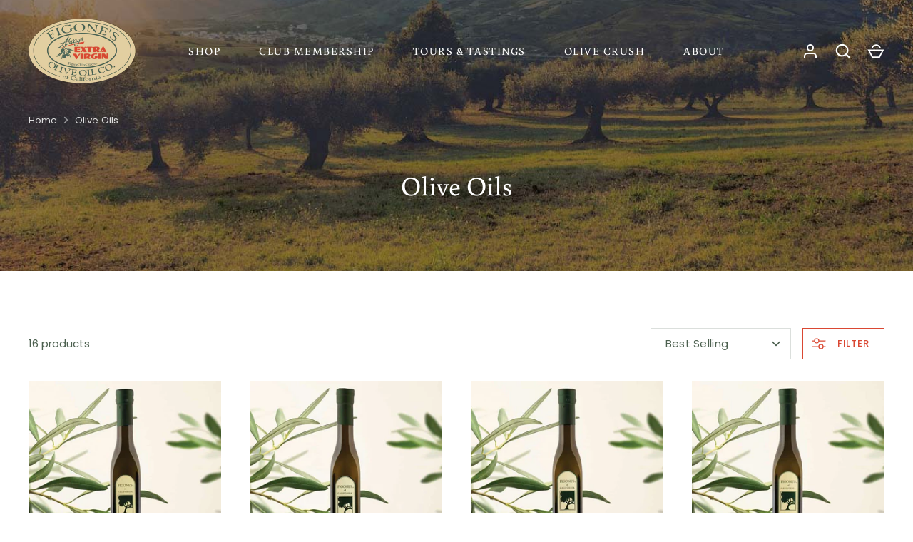

--- FILE ---
content_type: text/css
request_url: https://figoneoliveoil.com/cdn/shop/t/5/assets/styles.css?v=19386710540175380551763595829
body_size: 29564
content:
/** Shopify CDN: Minification failed

Line 10404:0 Unexpected "}"

**/
@charset "UTF-8";
/*
File structure:
[Assign user-editable variables in liquid]
[Assign settings variables in liquid]
[Assign variables in scss]
[Assign and output fonts]
*/






































































































































@font-face {
  font-family: Poppins;
  font-weight: 400;
  font-style: normal;
  font-display: fallback;
  src: url("//figoneoliveoil.com/cdn/fonts/poppins/poppins_n4.0ba78fa5af9b0e1a374041b3ceaadf0a43b41362.woff2") format("woff2"),
       url("//figoneoliveoil.com/cdn/fonts/poppins/poppins_n4.214741a72ff2596839fc9760ee7a770386cf16ca.woff") format("woff");
}

@font-face {
  font-family: Poppins;
  font-weight: 700;
  font-style: normal;
  font-display: fallback;
  src: url("//figoneoliveoil.com/cdn/fonts/poppins/poppins_n7.56758dcf284489feb014a026f3727f2f20a54626.woff2") format("woff2"),
       url("//figoneoliveoil.com/cdn/fonts/poppins/poppins_n7.f34f55d9b3d3205d2cd6f64955ff4b36f0cfd8da.woff") format("woff");
}

@font-face {
  font-family: Poppins;
  font-weight: 500;
  font-style: normal;
  font-display: fallback;
  src: url("//figoneoliveoil.com/cdn/fonts/poppins/poppins_n5.ad5b4b72b59a00358afc706450c864c3c8323842.woff2") format("woff2"),
       url("//figoneoliveoil.com/cdn/fonts/poppins/poppins_n5.33757fdf985af2d24b32fcd84c9a09224d4b2c39.woff") format("woff");
}

@font-face {
  font-family: Poppins;
  font-weight: 400;
  font-style: italic;
  font-display: fallback;
  src: url("//figoneoliveoil.com/cdn/fonts/poppins/poppins_i4.846ad1e22474f856bd6b81ba4585a60799a9f5d2.woff2") format("woff2"),
       url("//figoneoliveoil.com/cdn/fonts/poppins/poppins_i4.56b43284e8b52fc64c1fd271f289a39e8477e9ec.woff") format("woff");
}

@font-face {
  font-family: Poppins;
  font-weight: 700;
  font-style: italic;
  font-display: fallback;
  src: url("//figoneoliveoil.com/cdn/fonts/poppins/poppins_i7.42fd71da11e9d101e1e6c7932199f925f9eea42d.woff2") format("woff2"),
       url("//figoneoliveoil.com/cdn/fonts/poppins/poppins_i7.ec8499dbd7616004e21155106d13837fff4cf556.woff") format("woff");
}



@font-face {
  font-family: Buenard;
  font-weight: 400;
  font-style: normal;
  font-display: fallback;
  src: url("//figoneoliveoil.com/cdn/fonts/buenard/buenard_n4.49f125e176a584c6619e5ec92cb6a1fc5dc90b19.woff2") format("woff2"),
       url("//figoneoliveoil.com/cdn/fonts/buenard/buenard_n4.f7f42fa88e869d12c3964facd092295b768988df.woff") format("woff");
}

@font-face {
  font-family: Buenard;
  font-weight: 500;
  font-style: normal;
  font-display: fallback;
  src: url("//figoneoliveoil.com/cdn/fonts/buenard/buenard_n5.547d4b587d1267ee8d204acba685173a85e1b545.woff2") format("woff2"),
       url("//figoneoliveoil.com/cdn/fonts/buenard/buenard_n5.6a0e45df42db25e0b450285bb9d62acb055b2558.woff") format("woff");
}


@font-face {
  font-family: Buenard;
  font-weight: 400;
  font-style: normal;
  font-display: fallback;
  src: url("//figoneoliveoil.com/cdn/fonts/buenard/buenard_n4.49f125e176a584c6619e5ec92cb6a1fc5dc90b19.woff2") format("woff2"),
       url("//figoneoliveoil.com/cdn/fonts/buenard/buenard_n4.f7f42fa88e869d12c3964facd092295b768988df.woff") format("woff");
}


@font-face {
  font-family: "Instrument Sans";
  font-weight: 400;
  font-style: normal;
  font-display: fallback;
  src: url("//figoneoliveoil.com/cdn/fonts/instrument_sans/instrumentsans_n4.db86542ae5e1596dbdb28c279ae6c2086c4c5bfa.woff2") format("woff2"),
       url("//figoneoliveoil.com/cdn/fonts/instrument_sans/instrumentsans_n4.510f1b081e58d08c30978f465518799851ef6d8b.woff") format("woff");
}

/* Store availability variables */
/* Contain floats: nicolasgallagher.com/micro-clearfix-hack/ */
/*! normalize.css v3.0.0 | MIT License | git.io/normalize */
html {
  font-family: sans-serif;
  -ms-text-size-adjust: 100%;
  -webkit-text-size-adjust: 100%;
}

body {
  margin: 0;
}

article, aside, details, figcaption, figure, footer, header, hgroup, main, nav, section, summary {
  display: block;
}

audio, canvas, progress, video {
  display: inline-block;
  vertical-align: baseline;
}

audio:not([controls]) {
  display: none;
  height: 0;
}

[hidden], template {
  display: none;
}

a {
  background: transparent;
}

a:active, a:hover {
  outline: 0;
}

abbr[title] {
  border-bottom: 1px dotted;
}

b, strong {
  font-weight: bold;
}

dfn {
  font-style: italic;
}

h1 {
  font-size: 2em;
  margin: .67em 0;
}

mark {
  background: #ff0;
  color: #000;
}

small {
  font-size: 80%;
}

sub, sup {
  font-size: 75%;
  line-height: 0;
  position: relative;
  vertical-align: baseline;
}

sup {
  top: -0.5em;
}

sub {
  bottom: -0.25em;
}

img {
  border: 0;
}

svg:not(:root) {
  overflow: hidden;
}

figure {
  margin: 1em 40px;
}

hr {
  -moz-box-sizing: content-box;
  box-sizing: content-box;
  height: 0;
}

pre {
  overflow: auto;
}

code, kbd, pre, samp {
  font-size: 1em;
}

button, input, optgroup, select, .store-localization .disclosure__toggle, textarea {
  color: inherit;
  font: inherit;
  margin: 0;
}

button {
  overflow: visible;
}

button, select, .store-localization .disclosure__toggle {
  text-transform: none;
}

button, html input[type="button"], input[type="reset"], input[type="submit"] {
  -webkit-appearance: button;
  cursor: pointer;
}

button[disabled], html input[disabled] {
  cursor: default;
}

button::-moz-focus-inner, input::-moz-focus-inner {
  border: 0;
  padding: 0;
}

input {
  line-height: normal;
}

input[type="checkbox"], input[type="radio"] {
  box-sizing: border-box;
  padding: 0;
}

input[type="number"]::-webkit-inner-spin-button, input[type="number"]::-webkit-outer-spin-button {
  height: auto;
}

input[type="search"] {
  -webkit-appearance: textfield;
  -moz-box-sizing: content-box;
  -webkit-box-sizing: content-box;
  box-sizing: content-box;
}

input[type="search"]::-webkit-search-cancel-button, input[type="search"]::-webkit-search-decoration {
  -webkit-appearance: none;
}

fieldset {
  border: 1px solid #c0c0c0;
  margin: 0 2px;
  padding: .35em .625em .75em;
}

legend {
  border: 0;
  padding: 0;
}

textarea {
  overflow: auto;
}

optgroup {
  font-weight: bold;
}

table {
  border-collapse: collapse;
  border-spacing: 0;
}

td, th {
  padding: 0;
}

#cboxOverlay,
#cboxWrapper,
#colorbox {
  position: absolute;
  z-index: 10020;
  top: 0;
  left: 0;
}

#cboxOverlay {
  position: fixed;
  width: 100%;
  height: 100%;
  background: #fff;
  overflow: hidden;
}

#cboxWrapper {
  max-width: none;
}

#colorbox {
  outline: 0;
}

#cboxTopLeft,
#cboxTopCenter,
#cboxTopRight,
#cboxMiddleLeft,
#cboxMiddleRight,
#cboxBottomLeft,
#cboxBottomCenter,
#cboxBottomRight {
  display: none;
}

#cboxContent,
#cboxLoadedContent,
#colorbox {
  box-sizing: content-box;
}

#cboxContent {
  position: relative;
  box-shadow: 0px 1px 4px rgba(0, 0, 0, 0.3);
  background: #ffffff;
}

#cboxContent > button {
  position: absolute;
  bottom: -48px;
  left: 0px;
  border: none;
  background: none;
}

#cboxContent > button svg {
  margin: 0;
}

#cboxContent > button svg,
#cboxContent > button svg path {
  fill: #333;
}

#cboxLoadedContent {
  overflow: auto;
  -webkit-overflow-scrolling: touch;
}

#cboxLoadingGraphic,
#cboxLoadingOverlay {
  position: absolute;
  top: 0;
  left: 0;
  width: 100%;
  height: 100%;
}

#cboxClose,
#cboxNext,
#cboxPrevious,
#cboxSlideshow {
  cursor: pointer;
  min-height: 0;
  outline: none;
}

.cboxPhoto {
  float: left;
  margin: auto;
  border: 0;
  display: block;
  max-width: none;
  -ms-interpolation-mode: bicubic;
}

.cboxIframe {
  width: 100%;
  height: 100%;
  display: block;
  border: 0;
  padding: 0;
  margin: 0;
}

.cboxIframe {
  background: #fff;
}

#cboxError {
  padding: 50px;
  border: 1px solid #ccc;
}

#cboxTitle {
  position: absolute;
  bottom: 0;
  left: 0;
  width: 100%;
  margin: 0;
  color: #999;
  text-align: center;
}

#cboxCurrent {
  display: none !important;
  position: absolute;
  bottom: 0;
  left: 100px;
  color: #999;
}

#cboxLoadingOverlay {
    background: #fff url(//figoneoliveoil.com/cdn/shop/t/5/assets/loading.gif?v=115678512110750922101644805041) no-repeat center center;
}

#cboxSlideshow {
  position: absolute;
  bottom: 0;
  right: 42px;
  color: #444;
}

#cboxClose,
#cboxNext,
#cboxPrevious,
#cboxSlideshow {
  width: auto;
  margin: 0;
  padding: 10px;
  border: 1px solid #eee;
  background: white;
  overflow: visible;
}

#cboxClose:active,
#cboxNext:active,
#cboxPrevious:active,
#cboxSlideshow:active {
  outline: 0;
}

#cboxClose:hover,
#cboxNext:hover,
#cboxPrevious:hover,
#cboxSlideshow:hover {
  background: #f4f4f4;
}

#cboxPrevious {
  position: absolute;
  bottom: 0;
  left: 0;
  color: #444;
}

#cboxNext {
  position: absolute;
  bottom: 0;
  left: 7.5em;
  color: #444;
}

#cboxClose {
  position: absolute;
  bottom: 0;
  right: 0;
  display: block;
  color: #444;
}

#cboxContent #cboxPrevious {
  left: 0px;
}

#cboxContent #cboxNext {
  left: 40px;
}

#cboxContent #cboxClose {
  left: auto;
  right: 0px;
  padding: 10px;
}

/* Slick.js slider */
.slick-slider {
  position: relative;
  display: block;
  box-sizing: border-box;
  -webkit-touch-callout: none;
  -webkit-user-select: none;
  -moz-user-select: none;
  -ms-user-select: none;
  user-select: none;
  -ms-touch-action: pan-y;
  touch-action: pan-y;
}

.slick-list {
  position: relative;
  overflow: hidden;
  display: block;
  margin: 0;
  padding: 0;
}

.slick-list:focus {
  outline: none;
}

.slick-list.dragging {
  cursor: pointer;
  cursor: grabbing;
}

.slick-slider .slick-track,
.slick-slider .slick-list {
  transform: translate3d(0, 0, 0);
}

.slick-track {
  position: relative;
  left: 0;
  top: 0;
  display: block;
}

.slick-track:before, .slick-track:after {
  content: "";
  display: table;
}

.slick-track:after {
  clear: both;
}

.slick-loading .slick-track {
  visibility: hidden;
}

.slick-slide {
  float: left;
  height: 100%;
  min-height: 1px;
  display: none;
}

[dir="rtl"] .slick-slide {
  float: right;
}

.slick-slide img {
  display: block;
}

.slick-slide.slick-loading img {
  display: none;
}

.slick-slide.dragging img {
  pointer-events: none;
}

.slick-initialized .slick-slide {
  display: block;
}

.slick-loading .slick-slide {
  visibility: hidden;
}

.slick-vertical .slick-slide {
  display: block;
  height: auto;
  border: 1px solid transparent;
}

.slick-arrow.slick-hidden {
  display: none;
}

.slick-loading .slick-list {
      background: #fff url(//figoneoliveoil.com/cdn/shop/t/5/assets/loading.gif?v=115678512110750922101644805041) center center no-repeat;
}

/* Slider Arrows */
.slick-prev,
.slick-next {
  display: block;
  position: absolute;
  z-index: 1;
  top: 50%;
  width: 80px;
  height: 80px;
  padding: 0;
  transform: translate(0, -50%);
  transition: all 0.3s ease-in-out;
  border: none !important;
  box-shadow: none !important;
  background: transparent !important;
  color: white !important;
  font-size: 0px;
  line-height: 0px;
  cursor: pointer;
}

.slick-prev:hover:before, .slick-prev:focus:before,
.slick-next:hover:before,
.slick-next:focus:before {
  opacity: 1;
}

.slick-prev.slick-disabled:before,
.slick-next.slick-disabled:before {
  opacity: 0.5;
}

.slick-prev svg,
.slick-next svg {
  width: 80px;
  height: 80px;
  opacity: 1;
  -webkit-filter: drop-shadow(0px 1px 1px rgba(0, 0, 0, 0.5));
  filter: drop-shadow(0px 1px 1px rgba(0, 0, 0, 0.5));
}

.slick-prev {
  left: -0px;
}

[dir="rtl"] .slick-prev {
  left: auto;
  right: -0px;
}

.slick-prev:before {
  content: "<";
}

[dir="rtl"] .slick-prev:before {
  content: ">";
}

.slick-next {
  right: -0px;
}

[dir="rtl"] .slick-next {
  left: -0px;
  right: auto;
}

.slick-next:before {
  content: ">";
}

[dir="rtl"] .slick-next:before {
  content: "<";
}

@media (min-width: 1000px) {
  .slick-prev {
    opacity: 0;
    margin-left: -80px;
  }
  .slick-prev:focus,
  .slick-slider:hover .slick-prev {
    opacity: 1;
    margin-left: 0;
  }
  .slick-next {
    opacity: 0;
    margin-right: -80px;
  }
  .slick-next:focus,
  .slick-slider:hover .slick-next {
    opacity: 1;
    margin-right: 0;
  }
}

@media (max-width: 767px) {
  .slick-prev,
  .slick-next {
    top: auto;
    bottom: 5px;
    width: 56px;
    height: 50px;
    transform: none;
  }
  .slick-prev svg,
  .slick-next svg {
    width: 20px;
    height: 20px;
  }
  .slideshow--no-mobile-arrows .slick-prev, .slideshow--no-mobile-arrows
  .slick-next {
    display: none !important;
  }
}

/* Slider Dots */
.slick-dots {
  list-style: none;
  position: absolute;
  bottom: 10px;
  left: 0;
  width: 100%;
  margin: 10px 0;
  padding: 0;
  text-align: center;
  pointer-events: none;
}

.slick-dots li {
  display: inline-block;
  position: relative;
  margin: 0 2px;
  padding: 0;
  cursor: pointer;
}

.slick-dots li.slick-active button:before {
  background-color: #ffffff;
}

.slick-dots button {
  display: block;
  width: 20px;
  height: 20px;
  min-height: 0;
  padding: 5px;
  border: 0;
  box-shadow: none !important;
  background: transparent;
  color: transparent;
  font-size: 0;
  line-height: 0;
  cursor: pointer;
}

.slick-dots button:hover:before, .slick-dots button:focus:before {
  opacity: 1;
}

.slick-dots button:before {
  content: '';
  display: block;
  width: 10px;
  height: 10px;
  border-radius: 10px;
  border: 2px solid #ffffff;
  background-color: transparent;
  font-family: Arial, sans-serif;
  font-size: 10px;
  -webkit-font-smoothing: antialiased;
  -moz-osx-font-smoothing: grayscale;
}

.slick-slider--center-carousel .slick-track {
  transform: none !important;
  width: auto !important;
  display: flex;
  justify-content: center;
}

/* Gallery viewer */
.gallery-viewer {
  position: fixed;
  z-index: 10012;
  top: 0;
  left: 0;
  width: 100%;
  height: 100%;
  background: #fff;
  transition: opacity 250ms ease-out, transform 250ms ease-out;
}

.gallery-viewer:focus {
  outline: none;
}

.gallery-viewer--pre-reveal,
.gallery-viewer--transition-out {
  opacity: 0;
  transform: scale(0.97);
}

.gallery-viewer__zoom {
  position: absolute;
  z-index: 1;
  width: 100%;
  height: 100%;
  pointer-events: none;
}

.gallery-viewer__zoom-image {
  position: absolute;
  width: auto;
  height: auto;
  max-width: none;
  max-height: none;
  min-width: 0;
  min-height: 0;
}

.gallery-viewer__thumbs {
  position: absolute;
  z-index: 2;
  left: 0;
  bottom: 20px;
  width: 100%;
  text-align: center;
  overflow: auto;
  white-space: nowrap;
}

.gallery-viewer__thumb {
  position: relative;
  display: inline-block;
  padding: 4px;
  background: #fff;
  width: 69px;
}

.gallery-viewer__thumb:not(:first-child) {
  margin-left: -4px;
}

.gallery-viewer__thumb::after {
  content: '';
  position: absolute;
  top: 4px;
  bottom: 4px;
  left: 4px;
  right: 4px;
  border: 1px solid transparent;
  transition: 100ms ease-out;
}

.gallery-viewer__thumb:hover::after {
  border-color: #000;
}

@media (max-width: 600px) {
  .gallery-viewer__thumb {
    width: 50px;
  }
}

.gallery-viewer__thumb--active::after {
  border-color: #000;
}

.gallery-viewer__controls {
  position: relative;
  height: 100%;
  z-index: 3;
  pointer-events: none;
}

.gallery-viewer__button {
  position: absolute;
  pointer-events: auto;
  background: rgba(255, 255, 255, 0.7);
  color: #000;
}

.gallery-viewer__button svg {
  vertical-align: top;
}

.gallery-viewer__button svg.feather {
  stroke: #000;
}

.gallery-viewer__prev,
.gallery-viewer__next {
  top: calc(50% - 12px);
  padding: 10px;
}

.gallery-viewer__prev svg,
.gallery-viewer__next svg {
  width: 24px;
  height: 24px;
  vertical-align: top;
}

@media (max-width: 600px) {
  .gallery-viewer__prev svg,
  .gallery-viewer__next svg {
    width: 20px;
    height: 20px;
  }
}

@media (max-width: 600px) {
  .gallery-viewer__prev,
  .gallery-viewer__next {
    top: calc(50% - 10px);
  }
}

.gallery-viewer__prev {
  left: 0;
}

.gallery-viewer__next {
  right: 0;
}

.gallery-viewer__close {
  top: 0;
  right: 0;
  padding: 10px;
}

.gallery-viewer__close svg {
  width: 24px;
  height: 24px;
  vertical-align: top;
}

@media (max-width: 600px) {
  .gallery-viewer__close svg {
    width: 20px;
    height: 20px;
  }
}

.gallery-viewer--single-image .gallery-viewer__prev,
.gallery-viewer--single-image .gallery-viewer__next,
.gallery-viewer--single-image .gallery-viewer__thumbs {
  display: none;
}

@media (pointer: coarse) {
  .gallery-viewer-open,
  .gallery-viewer-open body {
    overflow: hidden;
    height: 100%;
  }
}

.cc-animate-enabled .shopify-section {
  overflow: hidden;
}

@media (min-width: 768px) {
  .cc-animate-enabled [data-cc-animate] {
    opacity: 0;
  }
}

.cc-animate-enabled [data-cc-animate].-in {
  transition: opacity .7s, transform .7s;
  opacity: 1;
}

.cc-animate-enabled [data-cc-animate].cc-fade-in-right {
  transform: translate3d(15px, 0, 0);
}

.cc-animate-enabled [data-cc-animate].cc-fade-in-right.-in {
  transition-timing-function: cubic-bezier(0, 0.14, 0.19, 1);
  transform: translate3d(0, 0, 0);
}

.cc-animate-enabled [data-cc-animate].cc-fade-in-up {
  transform: translate3d(0, 15px, 0);
  transition-duration: 0.7s;
}

.cc-animate-enabled [data-cc-animate].cc-fade-in-up.-in {
  transform: translate3d(0, 0, 0);
}

.cc-animate-enabled [data-cc-animate].cc-zoom-out {
  transform: scale(1.1);
}

.cc-animate-enabled [data-cc-animate].cc-zoom-out.-in {
  transition: transform 1.6s cubic-bezier(0, 0.14, 0.19, 1) 0s !important;
  transform: scale(1);
}

.cc-animate-enabled [data-cc-animate].cc-fade-in-zoom-out {
  transform: scale(1.2);
}

.cc-animate-enabled [data-cc-animate].cc-fade-in-zoom-out.-in {
  transition: opacity 1s, transform 1.2s cubic-bezier(0, 0.14, 0.19, 1) 0s, filter 2s !important;
  transform: scale(1);
}

@media (prefers-reduced-motion: reduce) {
  .cc-animate-enabled [data-cc-animate], .cc-animate-enabled [data-cc-animate].-in {
    transition: opacity .7s !important;
    transform: none !important;
  }
}

body.cc-popup-no-scroll {
  overflow: hidden;
}

.popup-scrollbar-measure {
  position: absolute;
  top: -9999px;
  width: 50px;
  height: 50px;
  overflow: scroll;
  pointer-events: none;
}

.cc-popup {
  position: fixed;
  display: flex;
  height: 100%;
  width: 100%;
  top: 0;
  left: 0;
  z-index: 997;
  transition: opacity 0.15s, visibility 0.15s;
  opacity: 0;
  visibility: hidden;
  pointer-events: none;
}

.cc-popup.cc-popup--center {
  justify-content: center;
  align-items: center;
}

.cc-popup.cc-popup--center .cc-popup-modal {
  transform: translate3d(0, 60px, 0);
}

.cc-popup.cc-popup--bottom-left, .cc-popup.cc-popup--bottom-right {
  align-items: flex-end;
}

.cc-popup.cc-popup--bottom-left {
  justify-content: flex-start;
}

.cc-popup.cc-popup--bottom-left .cc-popup-modal {
  transform: translate3d(-60px, 0, 0);
}

.cc-popup.cc-popup--bottom-right {
  justify-content: flex-end;
}

.cc-popup.cc-popup--bottom-right .cc-popup-modal {
  transform: translate3d(60px, 0, 0);
}

.cc-popup.cc-popup--right {
  justify-content: flex-end;
}

.cc-popup.cc-popup--right .cc-popup-modal {
  transform: translate3d(60px, 0, 0);
  width: 100%;
  min-width: 0;
  overflow: auto;
}

@media (min-width: 768px) {
  .cc-popup.cc-popup--right .cc-popup-modal {
    width: 400px;
  }
}

.cc-popup.cc-popup--visible {
  visibility: visible;
  opacity: 1;
  pointer-events: auto;
}

.cc-popup.cc-popup--visible .cc-popup-modal {
  transform: translate3d(0, 0, 0);
}

.cc-popup .cc-popup-background {
  position: absolute;
  top: 0;
  bottom: 0;
  left: 0;
  right: 0;
  background: rgba(0, 0, 0, 0.3);
  z-index: 998;
}

.cc-popup .cc-popup-modal {
  position: relative;
  z-index: 999;
  transition: transform 0.25s;
  overflow: hidden;
  background-color: #ffffff;
  color: #222;
}

.cc-popup .cc-popup-container {
  display: flex;
}

.cc-popup .cc-popup-container .cc-popup-title {
  color: #222;
}

.cc-popup .cc-popup-close {
  position: absolute;
  right: 3px;
  top: 3px;
  width: 44px;
  height: 44px;
  padding: 7px;
  min-width: auto;
  background-color: transparent;
  border: none;
  box-shadow: none;
}

.cc-popup .cc-popup-close svg {
  stroke: #222;
  stroke-width: 2px;
}

.cc-popup .cc-popup-image .rimage-background {
  height: 100%;
}

.cc-popup .cc-popup-column {
  height: 100%;
  display: flex;
  flex-direction: column;
  justify-content: center;
}

.store-availability-container-outer.store-availability-initialized {
  transition: height .3s;
  overflow: hidden;
}

.store-availability-container {
  padding: 1em 0;
  transition: opacity .3s;
}

.store-availability-loading .store-availability-container {
  pointer-events: none;
  opacity: 0.4;
  transition-delay: 0.4s;
}

.payment-and-quantity--buttons-active ~ [data-store-availability-container] .store-availability-container {
  padding-bottom: 1.5em;
}

.store-availability-container small {
  font-size: 0.85em;
}

.store-availability-container .store-availability-small-text {
  margin-bottom: 0.85em;
}

.store-availability-container .store-availability-information {
  display: flex;
}

.store-availability-container .store-availability-information .store-availability-icon {
  padding-right: 10px;
  position: relative;
  top: -1px;
}

.store-availability-container .store-availability-information .store-availability-icon svg {
  height: 16px;
  width: 16px;
}

.store-availability-container .store-availability-information .store-availability-icon.store-availability-icon--available {
  color: #108043;
}

.store-availability-container .store-availability-information .store-availability-icon.store-availability-icon--unavailable {
  color: #de3618;
}

.store-availability-container .store-availability-information .store-availability-information__stores {
  margin-top: 0.5em;
}

.store-availability-container .store-availability-information .store-availability-information__title,
.store-availability-container .store-availability-information .store-availability-information__stores,
.store-availability-container .store-availability-information .store-availability-information__stock {
  margin-bottom: 0;
}

.store-availability-container .store-availability-information .store-availability-information__title,
.store-availability-container .store-availability-information .store-availability-information__stock {
  margin-top: 0;
}

.store-availability-container .store-availability-information .store-availability-information__title strong {
  font-weight: 600;
}

.store-availabilities-modal {
  z-index: 99999;
}

.store-availabilities-modal small {
  font-size: 0.85em;
}

.store-availabilities-modal .store-availability-small-text {
  margin-bottom: 0.85em;
}

.store-availabilities-modal .cc-icon-available {
  color: #108043;
}

.store-availabilities-modal .cc-icon-unavailable {
  color: #de3618;
}

.store-availabilities-modal .cc-popup-close {
  color: #4c604f !important;
}

.store-availabilities-modal .cc-popup-close:hover {
  color: #4c604f !important;
}

.store-availabilities-modal .cc-popup-close svg {
  stroke: #4c604f !important;
}

.store-availabilities-modal .cc-popup-close svg:hover {
  stroke: #4c604f !important;
}

.store-availabilities-modal .cc-popup-modal {
  background-color: #ffffff;
  color: #4c604f;
}

.store-availabilities-modal .cc-popup-modal .cc-popup-content {
  text-align: left;
}

.store-availabilities-modal .cc-popup-modal .cc-popup-content button {
  white-space: nowrap;
}

.store-availabilities-modal .cc-popup-modal .cc-popup-content .cc-popup-text {
  margin-bottom: 1em;
  padding-right: 20px;
}

.store-availabilities-modal .cc-popup-modal .cc-popup-content .cc-popup-text .store-availabilities-modal__product-title {
  margin-bottom: 0;
  text-align: left;
  color: #4c604f;
}

.store-availabilities-modal .cc-popup-modal .cc-popup-content .store-availability-list__item {
  margin-top: 1em;
}

.store-availabilities-modal .cc-popup-modal .cc-popup-content .store-availability-list__item:before {
  content: "";
  display: inline-block;
  background-color: #dbdfdc;
  width: 100%;
  height: 1px;
  margin-bottom: 1em;
  margin-top: 0.5em;
}

.store-availabilities-modal .cc-popup-modal .cc-popup-content .store-availability-list__item address {
  font-style: normal;
}

.store-availabilities-modal .cc-popup-modal .cc-popup-content .store-availability-list__item a {
  color: #da4833;
}

.store-availabilities-modal .cc-popup-modal .cc-popup-content .store-availability-list__item .store-availability-list__location {
  display: flex;
}

.store-availabilities-modal .cc-popup-modal .cc-popup-content .store-availability-list__item .store-availability-list__location .store-availability-list__location__text {
  flex: 1;
  margin-bottom: 0.2em;
}

.store-availabilities-modal .cc-popup-modal .cc-popup-content .store-availability-list__item .store-availability-list__location .store-availability-list__location__text strong {
  font-weight: 600;
}

.store-availabilities-modal .cc-popup-modal .cc-popup-content .store-availability-list__item .store-availability-list__location .store-availability-list__location__distance {
  visibility: hidden;
  opacity: 0;
  margin-bottom: 0;
  transition: visibility .4s, opacity .4s;
}

.store-availabilities-modal .cc-popup-modal .cc-popup-content .store-availability-list__item .store-availability-list__location .store-availability-list__location__distance.-in {
  opacity: 1;
  visibility: visible;
}

.store-availabilities-modal .cc-popup-modal .cc-popup-content .store-availability-list__item .store-availability-list__location .store-availability-list__location__distance svg {
  position: relative;
  height: 11px;
  width: 11px;
}

.store-availabilities-modal .cc-popup-modal .cc-popup-content .store-availability-list__item .store-availability-list__invalid_address svg {
  height: 14px;
  width: 14px;
}

.store-availabilities-modal .cc-popup-modal .cc-popup-content .store-availability-list__item .cc-icon-available, .store-availabilities-modal .cc-popup-modal .cc-popup-content .store-availability-list__item .cc-icon-unavailable {
  display: inline-block;
}

.store-availabilities-modal .cc-popup-modal .cc-popup-content .store-availability-list__item .cc-icon-available svg, .store-availabilities-modal .cc-popup-modal .cc-popup-content .store-availability-list__item .cc-icon-unavailable svg {
  height: 13px;
  width: 13px;
}

@media (min-width: 768px) {
  .store-availabilities-modal .cc-popup-modal .cc-popup-content .store-availability-list__item .store-availability-list__phone--mobile {
    display: none;
  }
}

.store-availabilities-modal .cc-popup-modal .cc-popup-content .store-availability-list__item .store-availability-list__phone--desktop {
  display: none;
}

@media (min-width: 768px) {
  .store-availabilities-modal .cc-popup-modal .cc-popup-content .store-availability-list__item .store-availability-list__phone--desktop {
    display: block;
  }
}

.shopify-section.section-popup {
  position: relative;
  z-index: 10011;
}

.cc-popup.cc-popup--bottom-left, .cc-popup.cc-popup--bottom-right {
  align-items: flex-end;
  padding: 30px;
}

.cc-popup .cc-popup-modal {
  background-color: #ffffff;
  overflow: hidden;
}

.cc-popup .cc-popup-modal--has-image {
  width: 65vw;
}

.cc-popup .cc-popup-image {
  min-width: 50%;
  width: 50%;
}

.cc-popup .cc-popup-image .rimage-outer-wrapper,
.cc-popup .cc-popup-image .rimage-wrapper {
  height: 100%;
}

.cc-popup .cc-popup-image .rimage-wrapper img {
  object-fit: cover;
}

.cc-popup .cc-popup-content {
  padding: 60px;
  text-align: center;
}

.cc-popup .cc-popup-content .rte, .cc-popup .cc-popup-content .general-form,
.cc-popup .cc-popup-content #customer_sidebar,
.cc-popup .cc-popup-content .order-table,
.cc-popup .cc-popup-content #address_tables {
  text-align: center;
}

.cc-popup .social-links__list {
  justify-content: center;
  margin-top: 30px;
}

.cc-popup .social-links__list a {
  color: inherit;
}

.cc-popup .cc-popup-form-input,
.cc-popup .cc-popup-form-submit {
  width: 100%;
  margin-bottom: 15px;
}

.cc-popup .cc-popup-form-input {
  text-align: center;
}

.cc-popup .cc-popup-close svg {
  color: #4c604f;
}

@media only screen and (max-width: 1080px) {
  .cc-popup .cc-popup-modal--has-image {
    width: 80vw;
  }
}

@media only screen and (max-width: 767px) {
  .cc-popup .cc-popup-image {
    display: none;
  }
  .cc-popup .cc-popup-content {
    width: 100%;
  }
}

@media only screen and (max-width: 560px) {
  .cc-popup.cc-popup--center, .cc-popup.cc-popup--bottom-left, .cc-popup.cc-popup--bottom-right {
    justify-content: center;
    align-items: center;
    padding: 15px;
  }
  .cc-popup .cc-popup-modal {
    width: 100%;
  }
}

.cc-popup.store-availabilities-modal {
  transition: opacity 0.5s, visibility 0.5s;
}

.cc-popup.store-availabilities-modal .cc-popup-modal {
  transition: transform 0.5s ease;
}

.cc-popup.store-availabilities-modal .cc-popup-modal .cc-popup-content {
  width: 100%;
  padding: 30px;
}

@media (max-width: 767px) {
  .cc-popup.store-availabilities-modal .cc-popup-modal .cc-popup-content {
    padding-left: 20px;
    padding-right: 20px;
  }
}

.cc-popup.store-availabilities-modal .cc-popup-modal .cc-popup-content .cc-icon-unavailable svg, .cc-popup.store-availabilities-modal .cc-popup-modal .cc-popup-content .cc-icon-available svg, .cc-popup.store-availabilities-modal .cc-popup-modal .cc-popup-content .store-availability-list__invalid_address svg {
  position: relative;
  top: 2px;
}

:root {
  -webkit-tap-highlight-color: transparent;
  -webkit-text-size-adjust: 100%;
}

*, *:before, *:after {
  box-sizing: border-box;
}

/* Responsive images and videos */
img, iframe {
  max-width: 100%;
}

img {
  height: auto;
}

/* Control the pages maximum width */
.container {
  width: calc(100% - 40px * 2);
  max-width: 1290px;
  margin-left: auto;
  margin-right: auto;
}

.reading-width {
  max-width: 670px;
  margin-left: auto;
  margin-right: auto;
}

/* Grids of products and collections, menus, buttons */
.buttons, .product-details > div {
  margin: 20px 0;
  padding: 0;
}

.buttons li, .nav li {
  list-style-type: none;
  margin: 0;
  padding: 0;
}

.buttons li {
  padding: 5px 0;
}

.buttons li, .nav li, .nav li a {
  display: inline-block;
}

/* Medium and large screens */
.grid,
.row {
  display: flex;
  flex-wrap: wrap;
  margin-left: -40px;
}

.grid--row-gutters {
  margin-bottom: -60px;
}

.grid--row-gutters > .column {
  margin-bottom: 60px;
}

.grid--row-gutters-small {
  margin-bottom: -40px;
}

.grid--row-gutters-small > .column {
  margin-bottom: 40px;
}

.column {
  margin-left: 40px;
}

.column.half {
  width: calc(50% - 40px);
}

.column.quarter {
  width: calc(25% - 40px);
}

.column.three-quarters {
  width: calc(75% - 40px);
}

.column.third {
  width: calc(33.33333% - 40px);
}

.column.two-thirds {
  width: calc(66.666667% - 40px);
}

.column.fifth {
  width: calc(20% - 40px);
}

.column.full {
  width: calc(100% - 40px);
}

@media (max-width: 767px) {
  body > .container {
    width: auto;
  }
  .grid,
  .row {
    margin-left: -20px;
  }
  .column {
    margin-left: 20px;
  }
  .column.half,
  .column.third {
    width: calc(100% - 20px);
    margin-bottom: 20px;
  }
  .column.quarter,
  .column.fifth {
    width: calc(50% - 20px);
  }
  .column.three-quarters {
    width: calc(100% - 20px);
    margin-bottom: 20px;
  }
  .grid--row-gutters {
    margin-bottom: -40px;
  }
  .grid--row-gutters > .column {
    margin-bottom: 40px;
  }
  .grid--row-gutters-small {
    margin-bottom: -20px;
  }
  .grid--row-gutters-small > .column {
    margin-bottom: 20px;
  }
}

/* Text inputs */
input, textarea {
  border-radius: 0;
  margin-bottom: 4px;
}

/* Remove iOS shadows */
input[type=text],
input[type=number],
input[type=password],
input[type=email],
input[type=search] {
  -webkit-appearance: none;
  -moz-appearance: none;
  appearance: none;
}

/* Number spinners */
input[type="number"]::-webkit-inner-spin-button, input[type="number"]::-webkit-outer-spin-button {
  -webkit-appearance: none;
  margin: 0;
}

input[type=number] {
  -moz-appearance: textfield;
}

input[type=text]::placeholder,
input[type=search]::placeholder {
  color: rgba(76, 96, 79, 0.4);
}

/* Utility classes: Hidden, float left, float right, etc. */
.hidden,
.js .js-hidden,
.no-js .no-js-hidden {
  display: none;
}

.visually-hidden {
  position: absolute !important;
  overflow: hidden;
  clip: rect(0 0 0 0);
  height: 1px;
  width: 1px;
  margin: -1px;
  padding: 0;
  border: 0;
}

@media (min-width: 768px) {
  .show-until-sm {
    display: none !important;
  }
}

@media (max-width: 767px) {
  .hide-until-sm {
    display: none !important;
  }
}

.left {
  float: left;
}

.right {
  float: right;
}

.align-center, .align-centre {
  text-align: center;
}

.align-right {
  text-align: right;
}

.align-left {
  text-align: left;
}

/* Override to globally-hosted search.css on the /search page */
#searchresults {
  margin: 0;
}

#searchresults input {
  width: auto;
}

/* * BELOW HERE: THEME-SPECIFIC * */
:root {
  --payment-terms-background-color: #ffffff;
}

body {
  font-family: Poppins, sans-serif;
  font-weight: 400;
  font-style: normal;
  font-size: 15px;
  line-height: 1.5em;
  color: #4c604f;
  overflow-x: hidden;
  background: #ffffff;
  -moz-osx-font-smoothing: grayscale;
  -webkit-font-smoothing: antialiased;
}

h1, .h1,
h2, .h2,
h3, .h3, .theme-product-reviews-full .spr-header-title,
h4, .h4, .theme-product-reviews-full .spr-form-title,
h5, .h5,
h6, .h6 {
  font-family: Buenard, serif;
  font-weight: 400;
  font-style: normal;
  line-height: 1.2;
  color: #354030;
}

h1,
.h1 {
  font-size: 2.5em;
  margin: 0 0 0.75em;
}

@media (max-width: 767px) {
  h1,
  .h1 {
    font-size: 2.0em;
  }
}

h2,
.h2 {
  font-size: 1.75em;
  margin: 0 0 1em;
}

@media (max-width: 767px) {
  h2,
  .h2 {
    font-size: 1.5em;
  }
}

h3, .h3, .theme-product-reviews-full .spr-header-title {
  font-size: 1.5em;
  margin: 0 0 0.625em;
}

@media (max-width: 767px) {
  h3, .h3, .theme-product-reviews-full .spr-header-title {
    font-size: 1.375em;
  }
}

h4, .h4, .theme-product-reviews-full .spr-form-title {
  font-size: 1.375em;
  margin: 0 0 0.68em;
}

@media (max-width: 767px) {
  h4, .h4, .theme-product-reviews-full .spr-form-title {
    font-size: 1.25em;
  }
}

h5,
.h5 {
  font-size: 1.25em;
  margin: 0 0 1em;
}

@media (max-width: 767px) {
  h5,
  .h5 {
    font-size: 1.15em;
  }
}

h6,
.h6 {
  font-size: 0.75em;
  font-weight: 500;
  margin: 0 0 2.5em;
  letter-spacing: 0.15em;
  text-transform: uppercase;
}

a {
  text-decoration: none;
  color: inherit;
  transition: color 150ms, background-color 150ms, border-color 150ms;
}

.feature-link, .js #main-menu .rte a, .js #main-menu .general-form a, .js #main-menu #customer_sidebar a, .js #main-menu .order-table a, .js #main-menu #address_tables a, .theme-product-reviews-full .spr-summary-actions-newreview,
.rte .feature-link,
.general-form .feature-link,
#customer_sidebar .feature-link,
.order-table .feature-link,
#address_tables .feature-link,
.js #main-menu .rte a,
.js #main-menu .general-form a,
.js #main-menu #customer_sidebar a,
.js #main-menu .order-table a,
.js #main-menu #address_tables a,
.rte .theme-product-reviews-full .spr-summary-actions-newreview,
.theme-product-reviews-full .rte .spr-summary-actions-newreview,
.general-form .theme-product-reviews-full .spr-summary-actions-newreview,
.theme-product-reviews-full .general-form .spr-summary-actions-newreview,
#customer_sidebar .theme-product-reviews-full .spr-summary-actions-newreview,
.theme-product-reviews-full #customer_sidebar .spr-summary-actions-newreview,
.order-table .theme-product-reviews-full .spr-summary-actions-newreview,
.theme-product-reviews-full .order-table .spr-summary-actions-newreview,
#address_tables .theme-product-reviews-full .spr-summary-actions-newreview,
.theme-product-reviews-full #address_tables .spr-summary-actions-newreview {
  display: inline-block;
  position: relative;
  font-family: Poppins, sans-serif;
  font-size: 0.875em;
  line-height: 1.5em;
  font-weight: 500;
  letter-spacing: 0.08em;
  text-transform: uppercase;
  text-decoration: none;
  color: #354030;
}

.feature-link::after, .js #main-menu .rte a::after, .js #main-menu .general-form a::after, .js #main-menu #customer_sidebar a::after, .js #main-menu .order-table a::after, .js #main-menu #address_tables a::after, .theme-product-reviews-full .spr-summary-actions-newreview::after,
.rte .feature-link::after,
.general-form .feature-link::after,
#customer_sidebar .feature-link::after,
.order-table .feature-link::after,
#address_tables .feature-link::after,
.js #main-menu .rte a::after,
.js #main-menu .general-form a::after,
.js #main-menu #customer_sidebar a::after,
.js #main-menu .order-table a::after,
.js #main-menu #address_tables a::after,
.rte .theme-product-reviews-full .spr-summary-actions-newreview::after,
.theme-product-reviews-full .rte .spr-summary-actions-newreview::after,
.general-form .theme-product-reviews-full .spr-summary-actions-newreview::after,
.theme-product-reviews-full .general-form .spr-summary-actions-newreview::after,
#customer_sidebar .theme-product-reviews-full .spr-summary-actions-newreview::after,
.theme-product-reviews-full #customer_sidebar .spr-summary-actions-newreview::after,
.order-table .theme-product-reviews-full .spr-summary-actions-newreview::after,
.theme-product-reviews-full .order-table .spr-summary-actions-newreview::after,
#address_tables .theme-product-reviews-full .spr-summary-actions-newreview::after,
.theme-product-reviews-full #address_tables .spr-summary-actions-newreview::after {
  content: '';
  display: block;
  border-top: 2px solid;
  transition: all 250ms;
}

.feature-link:hover, .js #main-menu .rte a:hover, .js #main-menu .general-form a:hover, .js #main-menu #customer_sidebar a:hover, .js #main-menu .order-table a:hover, .js #main-menu #address_tables a:hover, .theme-product-reviews-full .spr-summary-actions-newreview:hover,
.rte .feature-link:hover,
.general-form .feature-link:hover,
#customer_sidebar .feature-link:hover,
.order-table .feature-link:hover,
#address_tables .feature-link:hover,
.js #main-menu .rte a:hover,
.js #main-menu .general-form a:hover,
.js #main-menu #customer_sidebar a:hover,
.js #main-menu .order-table a:hover,
.js #main-menu #address_tables a:hover,
.rte .theme-product-reviews-full .spr-summary-actions-newreview:hover,
.theme-product-reviews-full .rte .spr-summary-actions-newreview:hover,
.general-form .theme-product-reviews-full .spr-summary-actions-newreview:hover,
.theme-product-reviews-full .general-form .spr-summary-actions-newreview:hover,
#customer_sidebar .theme-product-reviews-full .spr-summary-actions-newreview:hover,
.theme-product-reviews-full #customer_sidebar .spr-summary-actions-newreview:hover,
.order-table .theme-product-reviews-full .spr-summary-actions-newreview:hover,
.theme-product-reviews-full .order-table .spr-summary-actions-newreview:hover,
#address_tables .theme-product-reviews-full .spr-summary-actions-newreview:hover,
.theme-product-reviews-full #address_tables .spr-summary-actions-newreview:hover {
  color: #354030;
}

.feature-link:hover::after, .js #main-menu .rte a:hover::after, .js #main-menu .general-form a:hover::after, .js #main-menu #customer_sidebar a:hover::after, .js #main-menu .order-table a:hover::after, .js #main-menu #address_tables a:hover::after, .theme-product-reviews-full .spr-summary-actions-newreview:hover::after,
.rte .feature-link:hover::after,
.general-form .feature-link:hover::after,
#customer_sidebar .feature-link:hover::after,
.order-table .feature-link:hover::after,
#address_tables .feature-link:hover::after,
.js #main-menu .rte a:hover::after,
.js #main-menu .general-form a:hover::after,
.js #main-menu #customer_sidebar a:hover::after,
.js #main-menu .order-table a:hover::after,
.js #main-menu #address_tables a:hover::after,
.rte .theme-product-reviews-full .spr-summary-actions-newreview:hover::after,
.theme-product-reviews-full .rte .spr-summary-actions-newreview:hover::after,
.general-form .theme-product-reviews-full .spr-summary-actions-newreview:hover::after,
.theme-product-reviews-full .general-form .spr-summary-actions-newreview:hover::after,
#customer_sidebar .theme-product-reviews-full .spr-summary-actions-newreview:hover::after,
.theme-product-reviews-full #customer_sidebar .spr-summary-actions-newreview:hover::after,
.order-table .theme-product-reviews-full .spr-summary-actions-newreview:hover::after,
.theme-product-reviews-full .order-table .spr-summary-actions-newreview:hover::after,
#address_tables .theme-product-reviews-full .spr-summary-actions-newreview:hover::after,
.theme-product-reviews-full #address_tables .spr-summary-actions-newreview:hover::after {
  transform: scaleX(0.8);
}

p {
  margin: 0 0 1em;
}

blockquote {
  margin: 1.5em 0em 1.5em 10px;
  padding: .5em 0em;
  quotes: "\201C" "\201D";
  font-size: 130%;
  font-style: italic;
  line-height: 1.5em;
}

blockquote:before {
  color: #4c604f;
  content: open-quote;
  font-size: 3em;
  line-height: 0.05em;
  margin-left: -20px;
  margin-right: 10px;
  vertical-align: -0.48em;
}

blockquote :first-child {
  display: inline;
}

blockquote :last-child {
  margin-bottom: 0;
}

blockquote:after {
  content: no-close-quote;
}

label,
.label,
.product-grid__detail legend {
  font-family: Poppins, sans-serif;
  font-size: 0.875em;
  line-height: 1.5em;
  font-weight: 500;
  letter-spacing: 0.08em;
  display: block;
  margin: 0 0 10px;
  color: #4c604f;
  text-transform: uppercase;
}

fieldset label {
  text-transform: none;
}

.label--inline {
  display: inline;
}

.label--plain-text {
  font-family: Poppins, sans-serif;
  font-weight: 400;
  font-style: normal;
  font-size: 15px;
  line-height: 1.5em;
  letter-spacing: 0;
  text-transform: none;
  color: inherit;
}

/* This has to be non font-based */
input, textarea {
  color: #4c604f;
  border: 1px solid #dbdfdc;
  background: transparent;
  padding: 14px 29px;
  max-width: 100%;
  width: 432px;
  height: 60px;
  border-radius: 0;
  font-size: 16px;
}

input:focus,
textarea:focus {
  outline: none;
  border-color: #4c604f;
}

input[type=radio] {
  margin-bottom: 0;
}

input[type=radio],
input[type=checkbox] {
  width: auto !important;
  height: auto;
}

textarea {
  height: 8em;
}

button,
input[type=submit],
.button {
  display: inline-block;
  background: #ffffff;
  color: #da4833;
  min-height: 40px;
  height: auto;
  width: auto;
  padding: 14px 28px;
  border-width: 1px;
  border-style: solid;
  border-color: #da4833;
  vertical-align: top;
  border-radius: 0px;
  transition: opacity 200ms, box-shadow 250ms, background-color 100ms, border-color 100ms, color 100ms;
  font-family: Poppins, sans-serif;
  font-size: 0.875em;
  line-height: 1.5em;
  font-weight: 500;
  letter-spacing: 0.08em;
  text-transform: uppercase;
  
}

button svg,
input[type=submit] svg,
.button svg {
  margin-top: -24px;
  margin-bottom: -24px;
  width: 24px;
  height: 24px;
  vertical-align: middle;
}

button svg:first-child,
input[type=submit] svg:first-child,
.button svg:first-child {
  margin-left: -12px;
}

button svg:last-child,
input[type=submit] svg:last-child,
.button svg:last-child {
  margin-right: -12px;
}

button.button--alt,
input[type=submit].button--alt,
.button.button--alt {
  border-color: #da4833;
  background: #da4833;
  color: #ffffff;
}

button.button--alt:hover,
input[type=submit].button--alt:hover,
.button.button--alt:hover {
  box-shadow: none;
  border-color: #da4833;
  background: #ffffff;
  color: #da4833;
}

.button:hover {
  box-shadow: 0 7px 9px 0 rgba(0, 0, 0, 0.1), 0 1px 15px 0 rgba(0, 0, 0, 0.05);
}

.button--hollow {
  background: transparent;
  border-color: inherit;
  color: inherit;
}

.button--hollow:hover,
.overlay .button--hollow.overlay__link:hover {
  border-color: #da4833;
  background: #da4833;
  color: #ffffff;
}

button[disabled],
input[type=submit][disabled] {
  opacity: 0.5;
}

input[type=submit].textbutton,
button.textbutton {
  color: inherit;
  border: none;
  background: none;
  height: auto;
  min-height: 0;
  margin: 0;
  padding: 0;
  font-family: inherit;
  font-size: inherit;
  line-height: inherit;
  font-weight: inherit;
  letter-spacing: 0;
  text-transform: none;
  box-shadow: none !important;
}

input[type=submit].textbutton > svg,
button.textbutton > svg {
  margin: 0;
}

select, .store-localization .disclosure__toggle {
  display: inline-block;
  width: 200px;
  max-width: 100%;
  min-height: calc((16px * 1.5) + 20px);
  padding: 9px 34px 9px 11px;
  outline: none;
  border: 1px solid #dbdfdc;
  border-radius: 0px;
  background: transparent no-repeat right center;
    background-image: url("data:image/svg+xml,%3Csvg viewBox='0 0 30 24' xmlns='http://www.w3.org/2000/svg'%3E%3Cpath fill='' d='M7.41 7.84L12 12.42l4.59-4.58L18 9.25l-6 6-6-6z'/%3E%3Cpath d='M0-.75h24v24H0z' fill='none'/%3E%3C/svg%3E");
  background-size: 30px 20px;
  color: #4c604f;
  font-size: 16px;
  line-height: 1.5;
  cursor: pointer;
  -webkit-appearance: none;
  appearance: none;
}

select:focus, .store-localization .disclosure__toggle:focus {
  outline: none;
  border-color: #4c604f;
}

.radio,
.checkbox {
  position: absolute;
  opacity: 0;
}

.radio + label,
.checkbox + label {
  display: inline-flex;
  position: relative;
  align-items: flex-start;
  margin: 0;
  font-size: 0.875rem;
  line-height: 1.375rem;
  letter-spacing: 0.04em;
  vertical-align: top;
  cursor: pointer;
}

.radio + label::before,
.checkbox + label::before {
  content: '';
  display: block;
  width: 18px;
  margin-top: calc(0.6875rem - 9px);
  margin-right: 10px;
  height: 18px;
  border: 1px solid #dbdfdc;
}

.radio + label::before {
  width: 18px;
  height: 18px;
  border-radius: 50%;
}

.radio:checked + label::after {
  content: '';
  position: absolute;
  top: calc(0.6875rem - 6px);
  left: 3px;
  width: 12px;
  height: 12px;
  border-radius: 50%;
  background-color: #4c604f;
}

.checkbox:checked + label::before {
  border-color: #4c604f;
  background-color: #4c604f;
}

.checkbox:checked + label::after {
  content: '';
  position: absolute;
  top: calc(0.6875rem - 7px);
  left: 6px;
  width: 6px;
  height: 12px;
  transform: rotate(45deg);
  border: solid #ffffff;
  border-width: 0 2px 2px 0;
}

.checkbox[disabled] + label {
  opacity: 0.5;
  cursor: default;
}

.radio:focus + label::before,
.checkbox:focus + label::before {
  outline: auto;
}

.radio:focus-visible + label::before,
.checkbox:focus-visible + label::before {
  outline: auto Highlight;
  outline: auto -webkit-focus-ring-color;
}

.radio:focus:not(:focus-visible) + label::before,
.checkbox:focus:not(:focus-visible) + label::before {
  outline: 0;
}

summary::-webkit-details-marker {
  display: none;
}

.cc-select {
  position: relative;
  width: 100%;
}

.cc-select.is-open::before {
  content: '';
  position: fixed;
  z-index: 100;
  top: 0;
  right: 0;
  bottom: 0;
  left: 0;
}

.cc-select__btn,
.cc-select__listbox {
  margin: 0;
  border: 1px solid #dbdfdc;
  font-size: inherit;
}

.cc-select__btn {
  display: flex;
  align-items: center;
  position: relative;
  min-width: 100%;
  max-width: 100%;
  padding: 9px 45px 9px 20px;
  background-color: transparent;
  color: inherit;
  font-weight: inherit;
  text-align: left;
  text-transform: none;
}

.cc-select__icon {
  position: absolute;
  top: calc(50% - 10px);
  right: 10px;
  width: 20px;
  height: 20px;
  stroke: currentColor;
}

.cc-select__listbox {
  list-style: none;
  visibility: hidden;
  position: absolute;
  top: 5px;
  left: -5px;
  z-index: 100;
  min-width: 100%;
  max-height: 20em;
  padding: 0;
  outline: 0;
  box-shadow: 0px 5px 10px rgba(0, 0, 0, 0.15);
  background-color: #f7f7f7;
  overflow-y: auto;
}

.cc-select__listbox[aria-hidden=false] {
  visibility: visible;
}

.cc-select__option {
  display: flex;
  align-items: center;
  padding: 9px 15px;
  color: inherit;
  cursor: pointer;
}

.cc-select__option > span {
  pointer-events: none;
}

.cc-select__option > em {
  display: none;
  margin-left: auto;
  font-style: normal;
  pointer-events: none;
}

.cc-select__option.is-unavailable > em {
  display: block;
}

.cc-select__option.is-focused {
  background-color: #ebebeb;
  color: inherit;
}

.cc-select__btn,
.cc-select__listbox {
  line-height: 1.5rem;
  letter-spacing: 0.02em;
}

.cc-select__btn {
  border-radius: 0;
}

.cc-select__btn > svg.cc-select__icon {
  margin: 0;
}

.cc-select__listbox {
  padding: 12px;
}

.option-selector .cc-select__option {
  padding: 9px 8px;
}

.cc-select__option:not(:last-child) {
  border-bottom: 1px solid rgba(210, 215, 211, 0.25);
}

.cc-select__btn[data-swatch]::before,
.cc-select__option[data-swatch]::before {
  width: 16px;
  height: 16px;
  margin-right: 8px;
}

.input-and-button-row {
  display: flex;
}

.input-and-button-row__input-wrapper {
  flex: 1 1 auto;
  display: flex;
}

.input-and-button-row__input {
  flex: 1 1 auto;
  margin: 0 15px 0 0;
  height: auto;
  width: auto;
}

.input-and-button-row__input::-ms-clear {
  display: none;
}

.input-and-button-row__input:focus {
  outline: none;
}

.input-and-button-row__button {
  flex: 0 0 auto;
}

.input-with-clear {
  position: relative;
}

.input-with-clear__clear {
  position: absolute;
  line-height: 1.5em;
  top: 50%;
  right: 30px;
  height: 24px;
  width: 24px;
  display: inline-block;
  transform: translateY(-50%);
}

@media (max-width: 479px) {
  .input-with-clear__clear {
    right: 20px;
  }
  .input-and-button-row__button {
    margin-top: 15px;
  }
  .input-and-button-row {
    display: block;
  }
  .input-and-button-row__input-wrapper,
  .input-and-button-row__input,
  .input-and-button-row__button {
    width: 100%;
  }
  .input-and-button-row__input {
    border-right-width: 1px;
    margin: 0;
  }
}

.unstyled-list {
  list-style: none;
  margin: 0;
  padding: 0;
}

.js body:not(.user-is-tabbing) summary:focus {
  outline: 0;
}

hr {
  width: 100%;
  height: 1px;
  margin: 0;
  border: 0;
  background-color: #dbdfdc;
}

.rte, .general-form,
#customer_sidebar,
.order-table,
#address_tables {
  margin-bottom: 1em;
  text-align: left;
  zoom: 1;
  word-break: break-word;
}

.rte:before, .general-form:before,
#customer_sidebar:before,
.order-table:before,
#address_tables:before {
  content: "";
  display: table;
}

.rte:after, .general-form:after,
#customer_sidebar:after,
.order-table:after,
#address_tables:after {
  content: "";
  display: table;
  clear: both;
}

.rte h1 a, .general-form h1 a, #customer_sidebar h1 a, .order-table h1 a, #address_tables h1 a, .rte h2 a, .general-form h2 a, #customer_sidebar h2 a, .order-table h2 a, #address_tables h2 a, .rte h3 a, .general-form h3 a, #customer_sidebar h3 a, .order-table h3 a, #address_tables h3 a, .rte h4 a, .general-form h4 a, #customer_sidebar h4 a, .order-table h4 a, #address_tables h4 a, .rte h5 a, .general-form h5 a, #customer_sidebar h5 a, .order-table h5 a, #address_tables h5 a, .rte h6 a, .general-form h6 a, #customer_sidebar h6 a, .order-table h6 a, #address_tables h6 a {
  color: inherit;
  text-decoration: none;
}

.rte a, .general-form a, #customer_sidebar a, .order-table a, #address_tables a {
  text-decoration: underline;
  color: #da4833;
}

.rte a:hover, .general-form a:hover, #customer_sidebar a:hover, .order-table a:hover, #address_tables a:hover {
  color: #8d281a;
}

.rte p:last-child, .general-form p:last-child, #customer_sidebar p:last-child, .order-table p:last-child, #address_tables p:last-child {
  margin-bottom: 0;
}

.rte tr, .general-form tr, #customer_sidebar tr, .order-table tr, #address_tables tr {
  border-top: 1px solid #dbdfdc;
}

.rte tr:first-child, .general-form tr:first-child, #customer_sidebar tr:first-child, .order-table tr:first-child, #address_tables tr:first-child {
  border-top: 0;
}

.rte tr:first-child th, .general-form tr:first-child th, #customer_sidebar tr:first-child th, .order-table tr:first-child th, #address_tables tr:first-child th {
  border-bottom: 2px solid #dbdfdc;
}

.rte td, .general-form td, #customer_sidebar td, .order-table td, #address_tables td, .rte th, .general-form th, #customer_sidebar th, .order-table th, #address_tables th {
  border-left: 1px solid #dbdfdc;
  padding: 0.4em 0.6em;
}

.rte td:first-child, .general-form td:first-child, #customer_sidebar td:first-child, .order-table td:first-child, #address_tables td:first-child, .rte th:first-child, .general-form th:first-child, #customer_sidebar th:first-child, .order-table th:first-child, #address_tables th:first-child {
  border-left: 0;
}

.rte tfoot, .general-form tfoot, #customer_sidebar tfoot, .order-table tfoot, #address_tables tfoot {
  border-top: 2px solid #dbdfdc;
}

.rte.align-center, .align-center.general-form,
.align-center#customer_sidebar,
.align-center.order-table,
.align-center#address_tables, .rte.align-centre, .align-centre.general-form,
.align-centre#customer_sidebar,
.align-centre.order-table,
.align-centre#address_tables {
  text-align: center;
}

.spaced-section,
.main-content > .shopify-policy__container {
  margin-top: 60px;
  margin-bottom: 60px;
}

.padded-section {
  padding-top: 60px;
  padding-bottom: 60px;
}

@media (min-width: 768px) {
  .spaced-section,
  .spaced-section-sm,
  .main-content > .shopify-policy__container {
    margin-top: 80px;
    margin-bottom: 80px;
  }
  .padded-section {
    padding-top: 80px;
    padding-bottom: 80px;
  }
}

.spaced-row {
  margin-top: 60px;
  margin-bottom: 60px;
}

.spaced-row-top {
  margin-top: 60px;
}

.spaced-row-bottom {
  margin-bottom: 60px;
}

.light-spaced-row {
  margin-top: 40px;
  margin-bottom: 40px;
}

.light-spaced-row-top {
  margin-top: 40px;
}

.lightly-spaced-row {
  margin-top: 20px;
  margin-bottom: 20px;
}

.lightly-spaced-row-bottom {
  margin-bottom: 20px;
}

.padded-row {
  padding-top: 60px;
  padding-bottom: 60px;
}

.padded-row-lg {
  padding-top: 80px;
  padding-bottom: 80px;
}

.h2-margin-top {
  margin-top: 1.75em;
}

.no-margin {
  margin: 0;
}

.breadcrumbs {
  display: flex;
  justify-content: space-between;
  position: absolute;
  top: 0;
  left: 0;
  width: 100%;
  margin-bottom: 20px;
  padding: 16px 40px 0;
  font-size: 0.875em;
  line-height: 1.5em;
}

.header-overlapping .banner-candidate:first-child .breadcrumbs {
  top: 96px;
}

.section-product .breadcrumbs {
  margin-top: -80px;
}

.breadcrumbs .icon {
  display: inline-block;
  margin: 0 0.25em;
  opacity: 0.5;
}

.breadcrumbs .icon > svg {
  display: block;
  width: 1.4em;
  height: 1.4em;
}

.breadcrumbs-list {
  display: flex;
  flex-wrap: wrap;
  flex: 1 0 auto;
  list-style-type: none;
  margin: 0;
  padding: 0;
  text-align: left;
}

.breadcrumbs-list__item,
.breadcrumbs-prod-nav,
.breadcrumbs-prod-nav__link {
  display: flex;
  align-items: center;
}

.breadcrumbs-list__link,
.breadcrumbs-list__rss,
.breadcrumbs-prod-nav__link {
  opacity: 0.85;
}

.breadcrumbs-list__link:hover,
.breadcrumbs-list__rss:hover,
.breadcrumbs-prod-nav__link:hover {
  opacity: 1;
}

.breadcrumbs-prod-nav {
  margin: 0 -7px 0 auto;
}

.breadcrumbs-prod-nav__link--next {
  margin-right: 0;
}

.breadcrumbs-prod-nav__link--next::before {
  content: '·';
  position: relative;
  margin: 0 0.75em;
  opacity: 0.5;
}

.breadcrumbs-list__rss.icon {
  margin-left: 1em;
}

.wide-next-prev {
  background: #354030;
}

.wide-next-prev,
.wide-next-prev h4,
.wide-next-prev .section-title-container,
.wide-next-prev .feature-link,
.wide-next-prev .js #main-menu .rte a,
.js #main-menu .rte .wide-next-prev a,
.wide-next-prev .js #main-menu .general-form a,
.js #main-menu .general-form .wide-next-prev a,
.wide-next-prev .js #main-menu #customer_sidebar a,
.js #main-menu #customer_sidebar .wide-next-prev a,
.wide-next-prev .js #main-menu .order-table a,
.js #main-menu .order-table .wide-next-prev a,
.wide-next-prev .js #main-menu #address_tables a,
.js #main-menu #address_tables .wide-next-prev a,
.wide-next-prev .theme-product-reviews-full .spr-summary-actions-newreview,
.theme-product-reviews-full .wide-next-prev .spr-summary-actions-newreview {
  color: #ffffff;
}

.content-products {
  padding: 80px 0;
  border-top: 1px solid #dbdfdc;
}

.content-products__products {
  opacity: 1;
  transition: opacity 0.5s ease;
}

.is-loading .content-products__products {
  opacity: 0;
}

.blog-filter {
  margin-bottom: calc(60px - 30px);
  height: 0px;
  overflow: hidden;
  opacity: 0;
}

.blog-filter .blog-filter__select {
  display: inline-block;
  margin: 0 20px 30px 0;
  white-space: nowrap;
}

.blog-filter label {
  margin-right: 10px;
}

.blog-filter.filters--transition {
  transition: all 500ms ease;
}

@media (min-width: 768px) {
  .blog-filter {
    height: auto !important;
    opacity: 1;
  }
}

.blog-filter-reveal {
  position: relative;
  margin: -20px 0 20px;
}

.blog-filter-reveal.blog-filter-reveal--fade-out .blog-filter-reveal__inner {
  pointer-events: none;
  position: absolute;
  left: 0;
  width: 100%;
  opacity: 0;
  transition: opacity 250ms;
}

@media (min-width: 768px) {
  .blog-filter-reveal {
    display: none;
  }
}

.js .side-drawer {
  visibility: hidden;
  position: fixed;
  z-index: 111;
  top: 0;
  right: 0;
  width: 100%;
  max-width: 450px;
  height: 100%;
  transition: transform 0.5s ease-out, opacity 0.5s ease, visibility 0s 0.5s;
  transform: translate3d(50px, 0, 0);
  background-color: #ffffff;
  color: #212b36;
  text-align: left;
  opacity: 0;
  overflow: auto;
}

.js .side-drawer.is-open {
  visibility: visible;
  transition: opacity 500ms ease, transform 500ms ease, visibility 0s 0s;
  transition-delay: 0.1s;
  transform: translate3d(0, 0, 0);
  opacity: 1;
}

.js .side-drawer.filters {
  overflow: hidden;
}

.js .side-drawer label,
.js .side-drawer .label {
  color: inherit;
}

.open-side-drawer body {
  overflow: hidden;
}

@media (max-width: 600px) {
  .js .side-drawer {
    max-width: none;
  }
}

button.side-drawer__close-btn {
  margin-left: -15px;
  padding: 10px;
  border: 0;
  background: none;
  color: inherit;
}

button.side-drawer__close-btn > svg {
  margin: 0;
}

.results-header {
  display: flex;
  align-items: center;
  justify-content: flex-end;
  margin-bottom: 30px;
}

.results-header__count {
  margin: 0 auto 0 0;
}

@media (max-width: 767px) {
  .results-header__sortby.mobile-visually-hidden {
    position: absolute;
    visibility: hidden;
    pointer-events: none;
  }
}

.results-header__sortby .cc-select__btn,
.results-header__sortby .cc-select__option {
  white-space: nowrap;
}

.results-header__filter,
.results-header__apply {
  min-height: 44px;
  margin-left: 16px;
  padding: 10px 20px;
  line-height: 1.25rem;
}

.results-header__filter svg,
.results-header__apply svg {
  vertical-align: top;
  height: 1.25rem;
  margin: 0 10px 0 -10px !important;
  pointer-events: none;
}

.results-header__filter circle,
.results-header__apply circle {
  fill: #ffffff;
}

.filters {
  display: flex;
  flex-direction: column;
}

.filters .cc-accordion-item {
  padding: 8px 32px;
}

.filters .cc-accordion-item__panel {
  overflow: initial !important;
}

.filters .cc-accordion-item__content {
  padding-bottom: 16px;
}

.filters label {
  text-transform: none;
}

.filters .radio:checked + label::after {
  background-color: #212b36;
}

.filters .radio + label::before,
.filters .checkbox + label::before {
  border-color: rgba(33, 43, 54, 0.4);
}

.filters .checkbox:checked + label::before {
  border-color: #212b36;
  background-color: #212b36;
}

.filters .checkbox:checked + label::after {
  border-color: #ffffff;
}

.filters__header {
  display: flex;
  align-items: center;
  justify-content: space-between;
  top: 0;
  padding: 16px 32px;
}

.reset-filters-btn {
  text-decoration: underline;
}

.js .side-drawer .cc-accordion,
.js .side-drawer .cc-accordion-item {
  border-color: rgba(33, 43, 54, 0.2);
}

.js .filters__main {
  position: relative;
  flex: 1 1 auto;
  margin-bottom: -1px;
  overflow: auto;
}

.js .filters__footer {
  position: relative;
  padding: 24px 32px;
  border-top: 1px solid rgba(33, 43, 54, 0.2);
}

.js .filters__footer > button {
  width: 100%;
}

.no-js .filters .cc-accordion-item,
.no-js .filters__footer {
  padding-right: 0;
  padding-left: 0;
}

.no-js .filters__main {
  border-top: 1px solid #dbdfdc;
}

.no-js .filters__footer {
  margin: 24px 0;
}

.filter-group li {
  margin-bottom: 12px;
}

.filter-group li:last-child {
  margin-bottom: 0;
}

.filter-group .swatches {
  display: flex;
  flex-wrap: wrap;
  margin: 0 -10px -10px 0;
  padding: 2px;
}

.filter-group .swatches > li {
  margin: 0 10px 10px 0;
}

.filter-group .swatches .opt-label {
  margin: 0;
  border-color: #ffffff;
  box-shadow: 0 0 0 1px rgba(33, 43, 54, 0.4);
}

.filter-group .swatches .opt-label:hover {
  box-shadow: 0 0 0 1px #212b36;
}

.filter-group .swatches .opt-btn:checked + .opt-label {
  box-shadow: 0 0 0 2px #212b36;
  border-color: #ffffff;
  cursor: pointer;
}

.filter-group .swatches .opt-btn[disabled] + .opt-label::after {
  background: #ffffff;
}

@media (min-width: 768px) {
  .js .filter-group--sort {
    display: none;
  }
}

.filter-group__header {
  padding-right: 16px;
  font-size: 14px;
}

.active-filters__item {
  display: inline-flex;
  align-items: center;
  margin: 0 30px 16px 0;
}

.active-filters__item > span,
.active-filters__item > svg {
  pointer-events: none;
}

.active-filters__item > svg {
  width: 13px;
  height: 13px;
  margin: 2px 0 0 8px;
}

.cc-price-range__inputs {
  display: flex;
  margin: 0 -16px 8px 0;
}

.cc-price-range__input-container {
  position: relative;
  width: 50%;
  padding-right: 16px;
}

.cc-price-range__input-currency {
  position: absolute;
  top: calc(50% - 0.5em);
  left: 1px;
  width: calc(13px + 1em);
  color: #212b36;
  font-size: 16px;
  line-height: 1em;
  text-align: right;
}

.cc-price-range__input {
  width: 100%;
  height: auto;
  margin: 0;
  padding: 10px 16px 10px calc(16px + 1em);
  border-color: rgba(33, 43, 54, 0.2);
}

.cc-price-range__input::placeholder {
  color: #212b36;
}

.cc-price-range__bar {
  position: relative;
  margin: 40px 11px 16px 13px;
}

.cc-price-range__bar-inactive {
  position: relative;
  z-index: -1;
  height: 2px;
  background: rgba(33, 43, 54, 0.2);
}

.cc-price-range__bar-active {
  position: absolute;
  z-index: -1;
  top: 0;
  right: 0;
  left: 0;
  height: 100%;
  background: #212b36;
}

.cc-price-range__control {
  position: absolute;
  top: -21px;
  left: 0;
  width: 44px;
  height: 44px;
  margin-left: -23px;
  padding: 11px;
  border-radius: 50%;
  cursor: grab;
}

.cc-price-range__control::before, .cc-price-range__control::after {
  content: '';
  display: block;
  border-radius: 50%;
  transition: 0.3s ease-out;
  transition-property: transform, box-shadow;
}

.cc-price-range__control::before {
  position: absolute;
  z-index: -1;
  top: 7px;
  left: 7px;
  width: 30px;
  height: 30px;
  background: #ffffff;
}

.cc-price-range__control::after {
  width: 22px;
  height: 22px;
  border: 2px solid #212b36;
}

.cc-price-range__control:hover::after {
  transform: scale(1.08);
  box-shadow: 0 1px 2px 1px rgba(0, 0, 0, 0.15);
}

.product-results {
  transition: opacity 0.5s ease;
}

.product-results.is-loading {
  opacity: 0.5;
}

.pill {
  display: inline-block;
  margin: 0 0.75em 0.75em 0;
  padding: 0.3em 1em;
  background: #edefed;
  border-radius: 0px;
}

.pill:hover {
  background: #e4e7e5;
}

.img-block {
  position: relative;
  overflow: hidden;
}

.img-block a {
  display: block;
}

.img-block a,
.img-block a:hover {
  color: #fff;
}

.img-block .rimage-outer-wrapper {
  overflow: hidden;
}

.img-block .rimage-wrapper {
  transform: scale(1) translate3d(0, 0, 0);
  transition: transform 1000ms cubic-bezier(0.23, 0.57, 0.4, 1), opacity 500ms;
}

.img-block a:hover .rimage-wrapper {
  transform: scale(1.05);
}

/* Shopify's customer templates */
.general-form {
  max-width: 670px;
  margin-left: auto;
  margin-right: auto;
  text-align: left;
}

.general-form .title {
  margin-top: 1em;
}

.general-form .large_form label {
  display: block;
}

.general-form .large_form input,
.general-form .large_form select,
.general-form .large_form .store-localization .disclosure__toggle,
.store-localization .general-form .large_form .disclosure__toggle,
.general-form .large_form textarea {
  margin: 0 0 1em;
  width: 100%;
}

.general-form #forgot_password {
  margin-bottom: 1em;
}

.general-form .btn {
  vertical-align: middle;
}

.template-customers-register .action_bottom {
  display: flex;
  align-items: center;
}

.template-customers-register .action_bottom .note {
  margin-left: 0.5em;
}

.action_bottom input {
  margin-right: 0.5em;
}

.address_actions .action_link:not(:first-child)::before {
  content: '·';
  margin: 0 0.7em 0 0.5em;
}

.address_actions .action_link:first-child a {
  padding-left: 0;
}

.general-form,
#customer_sidebar,
.order-table,
#address_tables {
  margin-bottom: 1em;
  text-align: left;
}

.general-form table,
#customer_sidebar table,
.order-table table,
#address_tables table {
  width: 100%;
}

.order-table-wrapper {
  overflow: auto;
  width: 100%;
}

#order_details {
  width: 100%;
  min-width: 580px;
}

#order_details tr {
  border-top: 1px solid #dbdfdc;
}

#order_details tr:first-child {
  border-top: none;
}

#order_details td, #order_details th {
  border-left: 1px solid #dbdfdc;
  padding: 0.4em 0.6em;
}

#order_details td:first-child, #order_details th:first-child {
  border-left: none;
}

#order_details th {
  border-bottom: 2px solid #dbdfdc;
}

#order_details tfoot {
  border-top: 2px solid #dbdfdc;
}

#add_address tr, #add_address td,
#address_tables tr,
#address_tables td {
  border: none;
}

.template-customers-order .feedback {
  margin-bottom: 40px;
}

/*============================================================================
  Responsive tables, defined with .responsive-table on table element.
==============================================================================*/
@media only screen and (max-width: 720px) {
  .responsive-table {
    width: 100%;
  }
  .responsive-table thead {
    display: none;
  }
  .responsive-table tr {
    display: block;
  }
  .responsive-table tr,
  .responsive-table td {
    float: left;
    clear: both;
    width: 100%;
  }
  .responsive-table th,
  .responsive-table td {
    display: block;
    text-align: right;
    margin: 0;
    padding: 10px 0;
    border-left: 0;
  }
  .responsive-table td::before {
    content: attr(data-label);
    float: left;
    text-align: center;
    padding-right: 10px;
  }
  .responsive-table .responsive-table--label-cell {
    display: none;
  }
  .responsive-table-row + .responsive-table-row,
  tfoot > .responsive-table-row:first-child {
    position: relative;
    margin-top: 10px;
    padding-top: 10px;
  }
  .responsive-table-row + .responsive-table-row::after,
  tfoot > .responsive-table-row:first-child::after {
    content: '';
    display: block;
    position: absolute;
    top: 0;
    left: 0;
    right: 0;
    border-bottom: 1px solid #dbdfdc;
  }
}

.errors {
  color: #a63028;
}

.errors ul {
  margin: 0 0 1.5em;
  padding: 0 0 0 1.25rem;
}

.overlay {
  position: absolute;
  top: 0;
  bottom: 0;
  left: 0;
  right: 0;
  text-align: center;
  margin: 0;
  padding: 30px;
  max-width: none;
  pointer-events: none;
}

.overlay a,
.overlay button {
  pointer-events: auto;
}

.overlay .inner {
  display: flex;
  align-items: center;
  justify-content: center;
  flex-direction: column;
  text-align: center;
  width: 100%;
  height: 100%;
}

.overlay .inner.overlay--h-left {
  text-align: left;
  align-items: flex-start;
}

.overlay .inner.overlay--h-right {
  text-align: right;
  align-items: flex-end;
}

.overlay .inner.overlay--v-top {
  justify-content: flex-start;
}

.overlay .inner.overlay--v-bottom {
  justify-content: flex-end;
}

.overlay .inner .overlay__title,
.overlay .inner .overlay__subheading,
.overlay .inner .overlay__link,
.overlay .inner .overlay__text {
  margin: 0;
  color: inherit;
}

.overlay .inner .overlay__title + .overlay__subheading,
.overlay .inner .overlay__text {
  margin-top: 20px;
}

.overlay .inner .overlay__subheading + .overlay__link,
.overlay .inner .overlay__title + .overlay__link {
  margin-top: 30px;
}

.overlay .innest {
  margin-left: auto;
  margin-right: auto;
  max-width: 670px;
}

@media (min-width: 768px) {
  .section-video .overlay,
  .section-background-video .overlay {
    padding: 40px;
  }
}

.section-video .overlay .innest,
.section-background-video .overlay .innest {
  margin-left: 0;
  margin-right: 0;
}

.overlay .overlay__text {
  text-align: inherit;
}

.overlay .overlay__text.large-text {
  font-size: 1.3em;
}

.slick-dotted .overlay {
  padding-bottom: calc(20px + 46px);
}


.overlay--transition .slide-heading,
.overlay--transition .slide-text,
.overlay--transition .slide-buttons {
  transition: 1s cubic-bezier(0, 0, 0.38, 1);
  transition-property: transform, opacity;
}

.overlay--transition .slide-heading {
  transition-delay: 300ms;
}

.overlay--transition .slide-buttons {
  transition-delay: 500ms;
}

.js .overlay--transition-out .slide-heading {
  opacity: 0;
  transform: translateY(30px);
  transition-delay: 500ms;
  transition-duration: 250ms;
}

.js .overlay--transition-out .slide-text {
  opacity: 0;
  transform: translateY(30px);
  transition-delay: 250ms;
  transition-duration: 250ms;
}

.js .overlay--transition-out .slide-buttons {
  opacity: 0;
  transform: translateY(30px);
  transition-delay: 0ms;
  transition-duration: 250ms;
}


.height--full.video-container, .height--full .rimage-outer-wrapper, .height--full .placeholder-image {
  min-height: 100vh;
}

.mini-article {
  padding-bottom: 30px;
}

.mini-article .image-head svg {
  width: 100%;
}

.mini-article img {
  width: 100%;
}

.mini-article:last-child {
  padding-bottom: 0;
}

@media (max-width: 1000px) {
  .mini-article__excerpt--tablet-hide {
    display: none;
  }
}

@media (min-width: 768px) {
  .article.grid {
    flex-wrap: nowrap;
  }
}

.article-image {
  margin: 0 -20px 1em;
  text-align: center;
}

.template-blog .article-image {
  margin: 0;
}

.template-search .article-image {
  margin-bottom: 0;
}

@media (min-width: 768px) {
  .template-article .article-image {
    margin-bottom: 30px;
    margin-left: -60px;
    margin-right: -60px;
  }
}

@media (min-width: 992px) {
  .template-article .article-image {
    margin-left: -120px;
    margin-right: -120px;
  }
}

@media (max-width: 767px) {
  .template-blog .article-image {
    margin-left: -20px;
    margin-right: -20px;
  }
  .article-page-author-row .sharing-list {
    margin: 10px 0 0 -14px;
  }
}

@media (min-width: 768px) {
  .column .article-summary {
    padding: 20px;
  }
  .article-page-author-row {
    display: flex;
    align-items: center;
  }
  .article-page-author-row .sharing {
    flex: 1 1 auto;
    text-align: right;
  }
}

.article-page-author-row .sharing .sharing-label {
  display: none;
}

.article-page-author-row .sharing svg,
.article-page-author-row .sharing img {
  height: 22px;
}

.article-page-author-row .sharing svg {
  width: 22px;
}

.meta, .theme-product-reviews-full .spr-review-header-byline {
  font-family: Poppins, sans-serif;
  font-size: 0.875em;
  line-height: 1.5em;
  font-weight: 500;
  letter-spacing: 0.08em;
  color: #354030;
  text-transform: uppercase;
}

.meta__item:not(:first-child)::before {
  content: '\00B7';
  padding: 0 0.4em 0 0.5em;
}

.author-label,
.comment-meta {
  opacity: 0.6;
}

.prod-block {
  display: flex;
  flex-direction: column;
  background-color: rgba(0, 0, 0, 0.0);
}

.prod-block .spr-badge {
  margin: 0.5em 0;
  font-size: 80%;
}

.prod-block .spr-badge[data-rating="0.0"] {
  display: none;
}

.prod-block .spr-badge-caption {
  white-space: nowrap;
}

.prod-image-wrap {
  position: relative;
  text-align: center;
  overflow: hidden;
  min-height: 40px;
}

.prod-image-wrap .rimage__image {
  object-fit: contain;
  object-position: center;
}

.prod-image-wrap a {
  display: block;
}

.prod-image-wrap .product-label {
  position: absolute;
  padding: 3px 8px 2px;
  font-size: 0.6875em;
  line-height: 1.4em;
  font-weight: 500;
  letter-spacing: 0.1em;
  text-transform: uppercase;
  background: #000000;
  color: #fff;
}

.prod-image-wrap .product-label.tl, .prod-image-wrap .product-label.tr {
  top: 10px;
}

.prod-image-wrap .product-label.bl, .prod-image-wrap .product-label.br {
  bottom: 10px;
}

.prod-image-wrap .product-label.tl, .prod-image-wrap .product-label.bl {
  left: 10px;
}

.prod-image-wrap .product-label.tr, .prod-image-wrap .product-label.br {
  right: 10px;
}

.prod-image-wrap .product-label.sale {
  background: #da4833;
  color: #fff;
}

.prod-image-wrap .product-label.inventory {
  background: #da4833;
  color: #fff;
}

.prod-image-wrap .product-label.general {
  background: #da4833;
  color: #fff;
}

.prod-image-wrap--with-hover .hover-image,
.prod-image-wrap--with-hover .rimage__image {
  position: absolute;
  top: 0;
  left: 0;
  width: 100%;
  height: 100%;
}

.prod-image-wrap--with-hover .rimage-wrapper,
.prod-image-wrap--with-hover .hover-image {
  transition: 0.25s opacity ease;
}

.prod-image-wrap--with-hover .hover-image {
  display: none;
  opacity: 0;
}

.prod-image-wrap--with-hover .rimage__image {
  object-fit: contain;
  background: no-repeat center/contain;
}

@media (min-width: 1025px) {
  .prod-image-wrap--with-hover .hover-image {
    display: block;
  }
  .prod-image-wrap--with-hover:hover .rimage-wrapper {
    opacity: 0;
  }
  .prod-image-wrap--with-hover:hover .hover-image {
    opacity: 1;
  }
}

.prod-caption {
  flex: 1 1 auto;
  display: block;
  padding: 1em 0 0;
  color: #000000;
  text-align: left;
}

.prod-caption > a {
  display: block;
}

.prod-caption__vendor {
  margin: 5px 0 8px;
  font-size: 67%;
  font-weight: 500;
  line-height: 1.3;
  letter-spacing: 0.06em;
  text-transform: uppercase;
}

.product-price__compare {
  margin-left: 0.3em;
  opacity: 0.5;
  text-decoration: line-through;
}

.unit-price {
  font-size: 13px;
  line-height: 1.4em;
}

.rimage-outer-wrapper {
  margin-left: auto;
  margin-right: auto;
  display: inline-block;
  width: 100%;
  vertical-align: top;
  background-repeat: no-repeat;
  background-size: cover;
  background-position: center center;
}

.rimage-outer-wrapper.fade-in {
  opacity: 0;
  transition: opacity 500ms;
}

.rimage-outer-wrapper.fade-in.lazyloaded {
  opacity: 1;
}

.no-js .rimage-outer-wrapper.fade-in {
  opacity: 1;
}

.rimage-wrapper {
  position: relative;
  transition: background 150ms;
}

.rimage-wrapper .rimage__image {
  position: absolute;
  top: 0;
  left: 0;
  width: 100%;
  height: 100%;
}

.rimage__image {
  object-fit: cover;
  background-position: center;
}

.rimage__image.blur-in {
  -webkit-filter: blur(10px);
  filter: blur(10px);
  transition: filter 400ms, -webkit-filter 400ms;
}

.rimage__image.blur-in.lazyloaded {
  -webkit-filter: blur(0);
  filter: blur(0);
}

.rimage__image.fade-in {
  opacity: 0;
  transition: opacity 500ms;
}

.rimage__image.fade-in.lazyloaded {
  opacity: 1;
}

.rimage__image.cover {
  object-fit: cover;
  background-size: cover;
}

.coll-block .rimage__image {
  object-position: center;
}

.lazyload--placeholder {
  background: #f2f2f2;
  transition: background 500ms 500ms;
}

.lazyload--placeholder-loaded {
  background: transparent;
}

.pagination {
  text-align: center;
  margin: 60px 0;
}

.pagination .button[disabled] {
  opacity: 0.3;
  pointer-events: none;
}

.pagination__part {
  vertical-align: middle;
  padding: 2px 4px;
}

.pagination__part--active {
  border-bottom: 1px solid #4c604f;
}

.pagination__previous-link {
  margin-right: 1em;
  vertical-align: middle;
}

.pagination__next-link {
  margin-left: 1em;
  vertical-align: middle;
}

@media (max-width: 767px) {
  .pagination .button {
    padding: 12px;
  }
  .pagination .button svg {
    display: block;
    margin: 0;
  }
}

.social-links {
  padding: 0;
}

.social-links ul {
  display: inline-flex;
  flex-wrap: wrap;
  justify-content: center;
  list-style: none;
  margin: 0;
  padding: 0;
}

.social-links li {
  margin: 0;
}

.social-links li:last-child {
  margin-right: 0;
}

.social-links .sharing-label {
  font-size: 80%;
  margin: 0 0 0.5em;
}

.social-links img {
  width: auto;
  max-height: 16px;
}

.social-links svg {
  display: block;
  width: auto;
  max-width: 16px;
  height: 16px;
}

.social-links a {
  display: inline-flex;
  align-items: center;
  justify-content: center;
  width: 44px;
  height: 44px;
  transition: transform 200ms ease;
}

.social-links a:hover {
  transform: scale(1.2);
}

.product .sharing {
  display: flex;
  align-items: center;
  flex-wrap: wrap;
}

.product .sharing .sharing-label {
  margin: 0 1em 0 0;
}

@media (min-width: 990px) {
  .product-grid {
    display: flex;
  }
  .product-grid__images {
    flex: 1 1 auto;
  }
  .product-grid__detail {
    margin-left: 50px;
    width: 400px;
    flex: 0 1 auto;
  }
}

.product-form-block {
  margin: 1.5rem 0;
}

.product-form-block:first-of-type {
  margin-top: 0;
}

.product-form-block:last-of-type {
  margin-bottom: 0;
}

.product-title {
  margin-bottom: 1rem;
}

.product-title + .product-form-block {
  margin-top: 1rem;
}

.product-title .h2 {
  margin-bottom: 0;
}

.product-price--large {
  font-size: 1.375em;
}

@media (max-width: 767px) {
  .product-price--large {
    font-size: 1.25em;
  }
}

shopify-payment-terms {
  display: block;
  margin: 0.75em 0;
}

.sku--no-sku,
.product-inventory-notice--no-inventory {
  display: none;
}

.product-policies {
  margin-top: 0.5em;
  margin-bottom: 0.25em;
}

.product-policies a {
  text-decoration: underline;
  color: #da4833;
}

.option-selector {
  margin: 0 0 24px;
  padding: 0;
  border: 0;
}

.option-selector legend > em {
  font-style: normal;
  letter-spacing: 0.02em;
  text-transform: none;
}

.option-selector__hdr {
  display: flex;
  flex-direction: row-reverse;
  flex-wrap: wrap;
  justify-content: space-between;
}

.option-selector__btns {
  display: flex;
  flex-wrap: wrap;
  margin-top: -8px;
}

.opt-btn {
  position: absolute;
  z-index: -1;
  opacity: 0;
}

.opt-btn:checked + .opt-label {
  border-color: #4c604f;
  box-shadow: inset 0 0 0 1px #4c604f;
  cursor: default;
}

.opt-btn:focus + .opt-label {
  outline: auto;
}

.opt-btn:focus-visible + .opt-label {
  outline: auto Highlight;
  outline: auto -webkit-focus-ring-color;
}

.opt-btn:focus:not(:focus-visible) + .opt-label {
  outline: 0;
}

.opt-btn.is-unavailable + .opt-label,
.opt-btn[disabled] + .opt-label {
  background-image: url("data:image/svg+xml,%3Csvg xmlns='http://www.w3.org/2000/svg'%3E%3Cline x1='0' y1='100%' x2='100%' y2='0' stroke='rgb(219, 223, 220)' stroke-width='1'/%3E%3C/svg%3E");
  background-color: rgba(76, 96, 79, 0.1);
}

.opt-label {
  margin: 8px 8px 0 0;
  padding: 12px 20px;
  transition: border-color 0.2s ease;
  border: 1px solid #dbdfdc;
  background-color: transparent;
  line-height: 1.4;
  text-transform: uppercase;
}

.opt-label:hover {
  border-color: #4c604f;
  cursor: pointer;
}

.swatches .opt-btn:checked + .opt-label {
  box-shadow: 0 0 0 2px #4c604f;
  border-color: #ffffff;
}

.swatches .opt-btn.is-unavailable + .opt-label,
.swatches .opt-btn[disabled] + .opt-label {
  position: relative;
  background: none;
}

.swatches .opt-btn.is-unavailable + .opt-label::after,
.swatches .opt-btn[disabled] + .opt-label::after {
  content: '';
  position: absolute;
  top: calc(50% - 1px);
  left: 0;
  width: 100%;
  height: 2px;
  transform: rotate(-45deg);
  background-color: transparent;
}

.swatches .opt-label,
.single-variant [data-swatch] {
  width: 40px;
  height: 40px;
  margin-right: 10px;
  padding: 0;
  transition: box-shadow 0.2s ease;
  background: none;
  border-radius: 50%;
  border: 3px solid transparent;
  box-shadow: 0 0 0 1px #dbdfdc;
  font-size: 0;
}

.swatches .opt-label:hover,
.single-variant [data-swatch]:hover {
  box-shadow: 0 0 0 1px #4c604f;
}

[data-swatch]::before {
  content: '';
  display: block;
  width: 100%;
  height: 100%;
  border-radius: 50%;
  background-size: cover;
}

[data-swatch="white"]::before {
  border: 1px solid #dbdfdc;
}

.opt-btn.is-unavailable + .opt-label[data-swatch="white"]::after {
  background-color: #dbdfdc;
}

.single-variant__row {
  margin-bottom: 24px;
  line-height: 1;
}

.single-variant__row > em {
  font-size: 0.875em;
  font-style: normal;
  letter-spacing: 0.02em;
}

.single-variant__row [data-swatch] {
  margin-top: 10px;
  border-color: transparent;
  box-shadow: 0 0 0 2px #4c604f;
}

.variant-selector {
  width: 100%;
  margin: 1.5rem 0;
}

.size-chart-container {
  margin-left: 20px;
}

.size-chart-link {
  display: block;
  margin-bottom: 6px;
  font-size: 0.875em;
  line-height: 1.5em;
  text-decoration: underline;
}

.size-chart {
  padding: 40px 20px;
  max-width: 740px;
}

@media (max-width: 767px) {
  .size-chart {
    padding: 50px 0;
  }
}

.size-chart table {
  width: 100%;
  border: solid #ffffff;
  border-width: 0 20px;
}

.size-chart th:not(:first-child),
.size-chart td {
  text-align: center;
}

.size-chart__inner {
  width: 100%;
  margin: 0;
  word-break: normal;
}

.product-inventory-notice {
  margin: 24px 0;
}

.qty-wrapper--with-payment-button .button {
  min-height: 44px;
}

.product-qty {
  margin-bottom: 40px;
}

.js .qty-selector {
  display: inline-flex;
  align-items: center;
  border: 1px solid #dbdfdc;
  background-color: transparent;
}

.js .qty-selector .textbutton {
  position: relative;
  z-index: 1;
  width: 2.625rem;
  height: 2.625rem;
}

.js .qty-selector .textbutton:focus {
  outline: 1px solid #4c604f;
}

.js .qty-selector .textbutton:focus-visible {
  outline: 1px solid #4c604f;
}

.js .qty-selector .textbutton:focus:not(:focus-visible) {
  outline: 0;
}

.js .qty-selector input.quantity {
  border: 0;
}

.cart-list .js .qty-selector {
  vertical-align: middle;
  margin-bottom: 5px;
}

.plus-btn::before, .plus-btn::after,
.minus-btn::before,
.minus-btn::after,
.cc-accordion-item__title::before,
.cc-accordion-item__title::after {
  content: '';
  position: absolute;
  top: 50%;
  right: 50%;
  width: 12px;
  height: 2px;
  transform: translate(50%, -50%);
  background-color: currentColor;
}

.plus-btn::after,
.minus-btn::after,
.cc-accordion-item__title::after {
  width: 2px;
  height: 12px;
}

.minus-btn::after {
  display: none;
}

input.quantity {
  width: 3.5em;
  height: 2.625em;
  margin: 0;
  padding: 0;
  text-align: center;
}

.js .qty-selector input.quantity {
  width: 2.625rem;
  margin: 0 -0.25em;
}

.product-add {
  margin: 40px 0;
}

.product-add .button {
  width: 100%;
}

.shopify-payment-button {
  width: 100%;
  margin-top: 20px;
  transition: opacity 150ms;
}

.variant-status--unavailable .shopify-payment-button {
  opacity: 0;
}

.shopify-payment-button .shopify-payment-button__button {
  min-height: 44px;
}

.shopify-payment-button .shopify-payment-button__button--unbranded {
  background: #ffffff;
  color: #da4833;
  border-width: 1px;
  border-style: solid;
  border-color: #da4833;
  font-family: Poppins, sans-serif;
  font-size: 0.875em;
  line-height: 1.5em;
  font-weight: 500;
  letter-spacing: 0.08em;
  text-transform: uppercase;
  
  transition: box-shadow 250ms;
}

.shopify-payment-button .shopify-payment-button__button--unbranded:hover:not([disabled]) {
  background: #ffffff;
  box-shadow: 0 7px 9px 0 rgba(0, 0, 0, 0.1), 0 1px 15px 0 rgba(0, 0, 0, 0.05);
}

.shopify-payment-button .shopify-payment-button__more-options {
  display: block;
  width: 100%;
  color: inherit;
  border: none;
  background: none;
  padding: 0 15%;
  font-family: inherit;
  font-size: 13px;
  letter-spacing: 0;
  text-transform: none;
  min-height: 0;
}

.shopify-payment-button .shopify-payment-button__more-options.shopify-payment-button__button--hidden {
  display: none;
}

.shopify-payment-button .shopify-payment-button__button div[role="button"], .shopify-payment-button .shopify-payment-button__button button, .shopify-payment-button div[role="button"], .shopify-payment-button button {
  border-radius: 0px !important;
}

.store-availability-container {
  padding: 0;
}

.backorder {
  margin: 1.5rem 0;
}

.cart-list .backorder {
  margin: 0;
  font-size: 0.875em;
}

.cc-accordion {
  border-top: 1px solid #dbdfdc;
}

.product-grid__detail .cc-accordion {
  margin-top: 40px;
  border-top: 2px solid currentColor;
}

.cc-accordion-item {
  border-bottom: 1px solid #dbdfdc;
}

.cc-accordion-item__title {
  font-family: Poppins, sans-serif;
  font-size: 0.875em;
  line-height: 1.5em;
  font-weight: 500;
  letter-spacing: 0.08em;
  display: block;
  position: relative;
  list-style: none;
  padding: 20px 30px 20px 0;
  text-transform: uppercase;
  cursor: pointer;
}

.cc-accordion-item__title::before {
  right: 7px;
  width: 14px;
}

.cc-accordion-item__title::after {
  right: 7px;
  height: 14px;
  transition: height 0.3s ease;
}

.no-js .cc-accordion-item__title {
  padding: 10px 30px 10px 0;
}

.js .cc-accordion-item__panel {
  transition: height 0.3s cubic-bezier(0.2, 0.6, 0.4, 1);
  overflow: hidden;
}

.cc-accordion-item__content {
  padding-bottom: 5px;
}

.js .cc-accordion-item .cc-accordion-item__content,
.js .cc-accordion-item.is-closing .cc-accordion-item__content {
  transition: opacity 0.3s ease;
  opacity: 0;
}

.js .cc-accordion-item.is-open:not(.is-closing) .cc-accordion-item__content {
  opacity: 1;
}

.cc-accordion-item[open]:not(.is-closing) .cc-accordion-item__title::after {
  height: 2px;
}

.product-share {
  margin: 1rem 0;
}

.product-photos {
  transition: height 1s;
}

.product-photos img {
  vertical-align: top;
}

.product-photos .main-wrapper {
  margin: 0 auto 20px;
  text-align: center;
}

.product-photos .main a {
  position: relative;
  display: block;
}

.js .product-photos .product-media:not(.product-media--image:first-of-type) {
  display: none;
}

.product-photos .product-media .main-img-link {
  display: inline-block;
  width: 100%;
}

.product-photos .product-media.product-media--video {
  transition: opacity .3s;
  visibility: hidden;
  opacity: 0;
}

.product-photos .product-media.product-media--video.product-media--video-loaded {
  visibility: visible;
  opacity: 1;
}

.no-js .product-photos .product-media {
  display: block;
  visibility: visible;
  opacity: 1;
  margin-bottom: 20px;
}

.product-photos .product-media--frame {
  position: relative;
  padding-top: 56.25%;
  height: 0;
  overflow: hidden;
  width: 100%;
}

.product-photos .product-media--frame iframe,
.product-photos .product-media--frame object,
.product-photos .product-media--frame embed,
.product-photos .product-media--frame video,
.product-photos .product-media--frame model-viewer,
.product-photos .product-media--frame .shopify-model-viewer-ui,
.product-photos .product-media--frame .media-item,
.product-photos .product-media--frame .plyr {
  position: absolute;
  top: 0;
  left: 0;
  width: 100%;
  height: 100%;
}

.product-photos .product-media--frame button svg {
  margin: auto;
}

.product-photos .product-media--frame .plyr.plyr__tab-focus,
.product-photos .product-media--frame model-viewer.focus-visible {
  outline: none;
}

.product-photos .product-media--frame .plyr.plyr__tab-focus::after,
.product-photos .product-media--frame model-viewer.focus-visible::after {
  content: '';
  pointer-events: none;
  position: absolute;
  top: 0;
  left: 0;
  height: 100%;
  width: 100%;
  box-shadow: 0 0 1px 1px #4c604f inset;
}

.product-photos .product-media--frame .shopify-model-viewer-ui {
  /* hack for some model-viewer 'quirks' */
}

.product-photos .product-media--frame .shopify-model-viewer-ui model-viewer {
  text-align: left;
}

.product-photos .product-media--frame .shopify-model-viewer-ui model-viewer .model-viewer,
.product-photos .product-media--frame .shopify-model-viewer-ui model-viewer .model-viewer:hover {
  border-radius: 0;
  background-color: transparent;
}

.product-photos .product-media--frame .shopify-model-viewer-ui model-viewer .container {
  max-width: none !important;
  margin-left: 0 !important;
  margin-right: 0 !important;
  padding-left: 0 !important;
  padding-right: 0 !important;
}

.product-photos .product-media--frame .shopify-model-viewer-ui button[hidden] {
  display: none;
}

.product-photos .product-media--frame .shopify-model-viewer-ui .shopify-model-viewer-ui__controls-area {
  background: #ffffff;
  border-color: rgba(76, 96, 79, 0.05);
}

.product-photos .product-media--frame .shopify-model-viewer-ui .shopify-model-viewer-ui__button {
  color: #4c604f;
}

.product-photos .product-media--frame .shopify-model-viewer-ui .shopify-model-viewer-ui__button--control:hover {
  color: rgba(76, 96, 79, 0.55);
}

.product-photos .product-media--frame .shopify-model-viewer-ui .shopify-model-viewer-ui__button--control:active, .product-photos .product-media--frame .shopify-model-viewer-ui .shopify-model-viewer-ui__button--control.focus-visible:focus {
  color: rgba(76, 96, 79, 0.55);
  background: rgba(76, 96, 79, 0.05);
}

.product-photos .product-media--frame .shopify-model-viewer-ui .shopify-model-viewer-ui__button--control:not(:last-child):after {
  border-color: rgba(76, 96, 79, 0.05);
}

.product-photos .product-media--frame .shopify-model-viewer-ui .shopify-model-viewer-ui__button--poster {
  background: #ffffff;
  border-color: rgba(76, 96, 79, 0.05);
}

.product-photos .product-media--frame .shopify-model-viewer-ui .shopify-model-viewer-ui__button--poster:hover, .product-photos .product-media--frame .shopify-model-viewer-ui .shopify-model-viewer-ui__button--poster:focus {
  color: rgba(76, 96, 79, 0.55);
}

.product-photos .view-in-space {
  box-sizing: border-box;
  display: block;
  width: 100%;
  color: #4c604f;
  border: none;
  background: rgba(76, 96, 79, 0.08);
  border-radius: 0;
}

.product-photos .view-in-space:hover {
  color: #4c604f;
  border: none;
  background: rgba(76, 96, 79, 0.08);
}

.product-photos .view-in-space[data-shopify-xr-hidden] {
  display: none;
}

.product-photos .view-in-space .icon {
  height: 1.8em;
  width: 1.8em;
  fill: transparent;
  vertical-align: middle;
}

.product-photos .view-in-space .icon .icon-3d-badge-full-color-outline,
.product-photos .view-in-space .icon .icon-video-badge-full-color-outline {
  display: none;
}

.product-photos .view-in-space .icon .icon-3d-badge-full-color-element,
.product-photos .view-in-space .icon .icon-video-badge-full-color-element {
  fill: currentColor;
}

.product-photos .view-in-space .view-in-space__text {
  vertical-align: middle;
}

.product-photos .thumbnails-outer {
  position: relative;
  transition: padding .5s;
}

@media (max-width: 989px) {
  .product-photos .thumbnails-outer {
    padding: 0 20px;
  }
}

.product-photos .thumbnails-outer .thumbnails-inner {
  display: inline-block;
  width: 100%;
}

@media (max-width: 989px) {
  .product-photos .thumbnails-outer .thumbnails-inner {
    width: auto;
    overflow-x: auto;
    padding-bottom: 30px;
    margin-bottom: -30px;
  }
}

.product-photos .thumbnails-outer .thumbnails__prev,
.product-photos .thumbnails-outer .thumbnails__next {
  background: transparent;
  display: inline-block;
  height: 44px;
  width: 44px;
  position: absolute;
  text-align: center;
  top: 50%;
  padding: 0;
  border-radius: 0;
  border: none;
  transform: translateY(-50%);
}

.product-photos .thumbnails-outer .thumbnails__prev:focus,
.product-photos .thumbnails-outer .thumbnails__next:focus {
  outline: none;
}

.product-photos .thumbnails-outer .thumbnails__prev.focus-visible,
.product-photos .thumbnails-outer .thumbnails__next.focus-visible {
  border: 1px solid #4c604f;
}

@media (min-width: 989px) {
  .product-photos .thumbnails-outer .thumbnails__prev,
  .product-photos .thumbnails-outer .thumbnails__next {
    display: none;
  }
}

.product-photos .thumbnails-outer .thumbnails__prev svg,
.product-photos .thumbnails-outer .thumbnails__next svg {
  height: 20px;
  width: 20px;
  position: relative;
  top: 10px;
  transform: translateY(-50%);
  margin: 0;
  color: #4c604f;
}

.product-photos .thumbnails-outer .thumbnails__prev {
  left: -20px;
}

.product-photos .thumbnails-outer .thumbnails__next {
  right: -20px;
}

.product-photos .thumbnails-outer.thumbnails--no-arrows {
  padding: 0;
}

.product-photos .thumbnails-outer.thumbnails--no-arrows .thumbnails__prev,
.product-photos .thumbnails-outer.thumbnails--no-arrows .thumbnails__next {
  display: none;
}

@media (max-width: 989px) {
  .product-photos .thumbnails {
    margin-bottom: 40px;
    overflow: hidden;
    white-space: nowrap;
  }
}

.product-photos .thumbnails .thumb {
  position: relative;
  display: inline-block;
  margin: 5px;
  border: 1px solid transparent;
  width: 80px;
  vertical-align: top;
  overflow: hidden;
}

.product-photos .thumbnails .thumb.active, .product-photos .thumbnails .thumb:hover, .product-photos .thumbnails .thumb:focus {
  border-color: #4c604f;
}

.product-photos .thumbnails .thumb .rimage-outer-wrapper {
  display: block;
}

.product-photos.product-photos--expanded-all .thumbnails {
  display: none;
}

.product-photos.product-photos--expanded-all .thumbnails,
.product-photos.product-photos--expanded-all .load-all-thumbs {
  pointer-events: none;
  opacity: 0;
  transition: all 500ms;
}

.product-photos.product-photos--expanded-all .product-media {
  display: block;
  margin-bottom: 20px;
}

.product-photos.product-photos--expanded-all .product-media.product-media--model {
  border: 1px solid #dbdfdc;
}

@media (min-width: 990px) {
  .product-photos.product-photos--layout-beside {
    display: flex;
  }
  .product-photos.product-photos--layout-beside .main-wrapper {
    order: 1;
    flex: 1 2 auto;
  }
  .product-photos.product-photos--layout-beside .thumbnails {
    flex: 0 1 82px;
    margin-right: 50px;
  }
  .product-photos.product-photos--layout-beside .thumbnails .thumb {
    display: block;
    margin-bottom: 20px;
  }
}

@media (min-width: 990px) {
  .product-photos.product-photos--layout-under .thumbnails {
    margin-left: -5px;
    margin-right: -5px;
    text-align: center;
  }
  .product-photos.product-photos--layout-under .thumbnails .thumb {
    width: calc(100% / 7 - 10px);
  }
}

@media (max-width: 989px) {
  .product-grid .load-all-thumbs-row {
    display: none;
  }
}

.exp-image-container {
  position: relative;
  background-position: center 40px;
  height: 0;
  overflow: hidden;
  transition: height 750ms;
}

.exp-image-container.loaded {
  height: auto;
}

.exp-image-container .exp-image {
  margin-top: 20px;
}

.cart-is-empty .rte, .cart-is-empty .general-form,
.cart-is-empty #customer_sidebar,
.cart-is-empty .order-table,
.cart-is-empty #address_tables {
  margin-bottom: 0;
}

.cart-list {
  margin: 0 0 1em;
  padding: 0;
  border-bottom: 1px solid #dbdfdc;
}

.cart-list .head,
.cart-list .item {
  display: flex;
  list-style: none;
  padding: 30px 0 20px;
}

.cart-list .item {
  border-top: 1px solid #dbdfdc;
}

.cart-list .head {
  padding-top: 0;
}

.col-notimage {
  flex: 1 1 auto;
  display: flex;
}

.cart-list .col-desc {
  flex: 1 1 auto;
  text-align: left;
}

.cart-list .col-image {
  flex: 0 0 auto;
  width: 50px;
  margin-right: 20px;
  text-align: left;
}

.cart-list .col-image img {
  vertical-align: top;
}

.cart-list .col-price {
  flex: 0 0 auto;
  width: 140px;
  margin-right: 20px;
  text-align: right;
}

.cart-list .col-quantity {
  flex: 0 0 auto;
  width: 120px;
  text-align: center;
}

.cart-list .col-quantity a {
  display: inline-block;
  font-size: 80%;
  line-height: 1.2;
  border-bottom: 1px solid;
}

.cart-list .item .col-quantity {
  margin-top: -10px;
}

.cart-list .col-total {
  flex: 0 0 auto;
  width: 150px;
  text-align: right;
}

.cart-list .backorder {
  margin: 0;
  font-size: 0.875em;
}

.update-continue {
  margin: 1em 0;
}

.update-continue input {
  vertical-align: baseline;
}

.update-continue span {
  margin: 0 0.2em;
  opacity: 0.75;
}

.under-cart {
  padding-top: 2em;
}

.under-cart a {
  text-decoration: underline;
  color: #da4833;
}

.under-cart .subtotal {
  margin: 0 0 0 0.75em;
}

.under-cart .terms,
.under-cart .comment {
  margin: 1em 0;
  font-size: 0.875em;
  line-height: 1.5em;
}

.under-cart .terms input {
  margin-right: 0.5em;
}

.under-cart .note-area {
  margin: 0 0 1.5em;
}

.under-cart .checkout-btn {
  margin: 1em 0;
  min-width: 240px;
}

@media (max-width: 500px) {
  .under-cart .checkout-btn {
    width: 100%;
  }
}

.original-price {
  text-decoration: line-through;
  opacity: 0.6;
}

.cart-discount-list {
  margin: 1em 0;
  padding: 0;
}

.cart-discount-list:first-child {
  margin-top: 0;
}

.cart-discount-list:last-child {
  margin-bottom: 0;
}

.cart-discount {
  list-style: none;
}

.cart-discount:not(:last-child) {
  margin-bottom: 0.5em;
}

.cart-discount__amount::before {
  content: '-';
}

.cart-discount--inline .cart-discount__label {
  margin-right: 1em;
}

.additional-checkout-buttons {
  margin-top: 10px;
}

[data-shopify-buttoncontainer] {
  justify-content: flex-end;
}

.blog-read-more:hover {
  color: #354438;
}

.simple-popup {
  position: absolute;
  z-index: 100;
  width: 200px;
  padding: 10px 15px;
  box-shadow: 0 2px 10px 0 rgba(0, 0, 0, 0.15);
  border: 2px solid #4c604f;
  background: #ffffff;
  color: #4c604f;
  text-align: center;
}

.comment-header {
  margin-bottom: 30px;
  padding-bottom: 4px;
  border-bottom: 1px solid #dbdfdc;
}

.comment-header h3 {
  color: inherit;
}

.comment-content p {
  margin: 0 0 0.5em;
}

.comment-meta {
  font-size: 0.875em;
  line-height: 1.5em;
}

.feedback {
  background: #f1f2f1;
  border: 1px solid #a6b0a7;
  padding: 1em 1.5em;
  font-style: italic;
  border-radius: 2px;
}

.signup-section .signup-section__subheading {
  margin: 0 0 0.5em;
  font-size: 0.85em;
  line-height: 1.4em;
  text-transform: none;
  letter-spacing: 0.04em;
}

.signup-section .signup-section__subheading p {
  margin: 0 0 0.5em;
}

.signup-section .signup-section__subheading a, .signup-section .signup-section__subheading a:hover {
  color: inherit;
}

.signup-section .signup-section__inputs {
  position: relative;
}

.signup-section .error {
  font-style: italic;
  margin-left: 0.5em;
}

/* Main menu */
.js #main-menu {
  font-family: Buenard, serif;
  font-weight: 400;
  font-style: normal;
  position: fixed;
  left: 0;
  top: 0px;
  height: 100%;
  max-width: 100%;
  border-top: 90px solid #354030;
  background: #354030;
  color: #ffffff;
  z-index: 111;
  opacity: 0;
  transform: translate3d(-50px, 0, 0);
  transition: transform 0.5s ease-out, opacity 0.5s ease, visibility 0s 0.5s;
  width: 50%;
  visibility: hidden;
}

@media (max-width: 1000px) {
  .js #main-menu {
    width: 75%;
  }
}

@media (max-width: 767px) {
  .js #main-menu {
    width: 100%;
  }
}

.js #main-menu h1, .js #main-menu h2, .js #main-menu h3, .js #main-menu h4, .js #main-menu h5, .js #main-menu h6 {
  color: inherit;
}

.js #main-menu .rte a, .js #main-menu .general-form a, .js #main-menu #customer_sidebar a, .js #main-menu .order-table a, .js #main-menu #address_tables a {
  color: inherit;
}

.js #main-menu .rte a:hover, .js #main-menu .general-form a:hover, .js #main-menu #customer_sidebar a:hover, .js #main-menu .order-table a:hover, .js #main-menu #address_tables a:hover {
  color: inherit;
}

.js #main-menu .main-menu-inner {
  position: relative;
  width: 100%;
  height: 100%;
  overflow: hidden;
}

.js #main-menu .main-menu-toggle {
  display: inline-block;
  transition: transform 250ms ease;
}

.js #main-menu .main-menu-toggle svg {
  height: 24px;
  width: 24px;
}

.js #main-menu .main-menu-links {
  flex: 1 0 auto;
  display: flex;
  flex-direction: column;
  font-size: 32px;
  line-height: 1.2em;
  list-style: none;
  margin: 0 0 50px;
  padding: 0;
}

.js #main-menu .main-menu-links:last-child {
  margin-bottom: 0;
}

.js #main-menu .main-menu-links li {
  padding: 0;
  transition: transform 0.4s, opacity .4s;
  opacity: 1;
  transform: translate3d(0, 0, 0);
}

.js #main-menu .main-menu-links li:nth-child(1) {
  transition-delay: 0.05s;
}

.js #main-menu .main-menu-links li:nth-child(2) {
  transition-delay: 0.1s;
}

.js #main-menu .main-menu-links li:nth-child(3) {
  transition-delay: 0.15s;
}

.js #main-menu .main-menu-links li:nth-child(4) {
  transition-delay: 0.2s;
}

.js #main-menu .main-menu-links li:nth-child(5) {
  transition-delay: 0.25s;
}

.js #main-menu .main-menu-links li:nth-child(6) {
  transition-delay: 0.3s;
}

.js #main-menu .main-menu-links li:nth-child(7) {
  transition-delay: 0.35s;
}

.js #main-menu .main-menu-links li:nth-child(8) {
  transition-delay: 0.4s;
}

.js #main-menu .main-menu-links li:nth-child(9) {
  transition-delay: 0.45s;
}

.js #main-menu .main-menu-links li:nth-child(10) {
  transition-delay: 0.5s;
}

.js #main-menu .main-menu-links li:nth-child(11) {
  transition-delay: 0.55s;
}

.js #main-menu .main-menu-links li:nth-child(12) {
  transition-delay: 0.6s;
}

.js #main-menu .main-menu-links li:nth-child(13) {
  transition-delay: 0.65s;
}

.js #main-menu .main-menu-links li:nth-child(14) {
  transition-delay: 0.7s;
}

.js #main-menu .main-menu-links li:nth-child(15) {
  transition-delay: 0.75s;
}

.js #main-menu .main-menu-links li:nth-child(16) {
  transition-delay: 0.8s;
}

.js #main-menu .main-menu-links li:nth-child(17) {
  transition-delay: 0.85s;
}

.js #main-menu .main-menu-links li:nth-child(18) {
  transition-delay: 0.9s;
}

.js #main-menu .main-menu-links li:nth-child(19) {
  transition-delay: 0.95s;
}

.js #main-menu .main-menu-links li:nth-child(20) {
  transition-delay: 1s;
}

.js #main-menu .main-menu-links li a {
  position: relative;
}

.js #main-menu .main-menu-links li a:after {
  content: "";
  position: absolute;
  bottom: -5px;
  left: 0;
  width: 0;
  height: 2px;
  background-color: currentColor;
  transition: width .3s, opacity .4s;
  opacity: 0;
}

.js #main-menu .main-menu-links li a:hover:after {
  width: 100%;
  opacity: 1;
}

.js #main-menu .main-menu-link {
  display: inline-block;
  margin: 0.4em 0;
  transition: transform 250ms cubic-bezier(0.23, 0.51, 0.58, 1);
}

.js #main-menu .has-children {
  position: relative;
}

.js #main-menu .has-children .child-indicator {
  display: inline-block;
  position: absolute;
  top: 50%;
  transform: translate3d(10px, -12px, 0);
  line-height: 24px;
}

.js #main-menu .has-children .child-indicator svg {
  width: 24px;
  height: 24px;
  vertical-align: top;
}

.js #main-menu .main-menu-account-link {
  opacity: 0.5;
}

.js #main-menu .main-menu-panel-wrapper {
  position: relative;
  height: 100%;
}

.js #main-menu .main-menu-panel {
  position: absolute;
  flex-grow: 1;
  display: flex;
  flex-direction: column;
  overflow: auto;
  height: 100%;
  width: 100%;
  padding: 30px 80px 80px;
  transition: opacity 500ms ease, transform 500ms ease, visibility 0s 0s;
}

.js #main-menu .main-menu-panel::-webkit-scrollbar {
  width: 0 !important;
}

.js #main-menu .main-menu-panel--child .main-menu-links {
  flex: 0 0 auto;
}

.js #main-menu .main-menu-panel--inactive-left,
.js #main-menu .main-menu-panel--inactive-right {
  visibility: hidden;
  opacity: 0;
  left: 0;
  top: 0;
  transition: opacity 500ms ease, transform 500ms ease, visibility 0s 500ms;
}

.js #main-menu .main-menu-panel--inactive-right {
  transform: translate3d(10%, 0, 0);
}

.js #main-menu .main-menu-panel--inactive-right .main-menu-links > li {
  opacity: 0;
  transform: translate3d(20px, 0, 0);
}

.js #main-menu .main-menu-panel--inactive-left {
  transform: translate3d(-25%, 0, 0);
}

.js #main-menu .main-menu-panel--inactive-left .main-menu-links > li {
  opacity: 0;
  transform: translate3d(-20px, 0, 0);
}

#main-menu .nav-ctas {
  list-style-type: none;
  margin: 0;
  padding: 0 0 50px;
}

#main-menu .nav-ctas:last-child {
  padding-bottom: 0;
}

@media (min-width: 600px) and (max-width: 767px), (min-width: 900px) and (max-width: 1000px), (min-width: 1300px) {
  #main-menu .nav-ctas.nav-ctas--2 {
    display: flex;
    align-items: flex-start;
    width: calc(100% + 20px);
    margin: 0 -20px 0 0;
  }
  #main-menu .nav-ctas.nav-ctas--2 .nav-ctas__cta {
    margin: 0 20px 0 0;
  }
  #main-menu .nav-ctas:not(.nav-ctas--1):not(.nav-ctas--2) {
    column-count: 2;
    column-gap: 20px;
  }
  #main-menu .nav-ctas:not(.nav-ctas--1):not(.nav-ctas--2) .nav-ctas__cta:last-child {
    margin-bottom: 20px;
  }
}

#main-menu .nav-ctas__cta {
  display: block;
  margin: 0 0 20px;
}

#main-menu .nav-ctas__cta:last-child {
  margin-bottom: 0;
}

#main-menu .nav-contact-info {
  margin-bottom: 20px;
}

#main-menu .nav-contact-info .nav-contact-info__block {
  margin-bottom: 10px;
}

#main-menu .social-links {
  margin: -14px 0 0 -14px;
}

#main-menu .social-links a {
  transition: transform 200ms ease;
}

.no-js .child-indicator {
  display: none;
}

.no-js .pageheader .logo {
  display: flex;
  align-items: center;
  justify-content: center;
  position: absolute;
  top: 13px;
  left: 30%;
  width: 40%;
  min-height: 44px;
}

.no-js .pageheader .header-items {
  position: absolute;
  top: 13px;
  right: 10px;
}

.no-js .pageheader .logo .logo__text {
  padding: 0;
}

.no-js .pageheader__contents {
  padding: 0;
  background-color: #354030;
}

.no-js .pageheader__contents.pageheader__contents--inline .logo {
  left: 30% !important;
}

.no-js .pageheader__contents .pageheader__layout {
  transition: none;
}

.no-js .pageheader__layout {
  min-height: 70px;
  padding: 13px 20px;
}

.no-js .pageheader__layout::before {
  display: none;
}

.no-js .main-menu-wrapper summary {
  cursor: pointer;
}

.no-js .main-menu-toggle {
  pointer-events: none;
}

.no-js .main-menu-toggle .main-menu-toggle__text {
  transition: none;
}

.no-js #main-menu {
  position: absolute;
  top: 100%;
  left: 0;
  width: 100%;
  padding: 0 20px 20px;
  background: #354030;
}

.no-js #main-menu .main-menu-panel,
.no-js #main-menu .main-menu-links {
  padding: 0;
}

.no-js .main-menu-panel--child {
  margin: 0.5em 1em;
}

.no-js .main-menu-links {
  list-style: none;
  margin: 0;
  padding: 0;
}

.no-js .main-menu-links > li {
  margin-bottom: 0.5em;
}

@media (min-width: 768px) {
  .no-js #main-menu {
    padding: 0 30px 30px;
  }
  .no-js .pageheader__layout {
    min-height: 96px;
    padding: 26px 30px;
  }
  .no-js .pageheader .logo,
  .no-js .pageheader .header-items {
    top: 26px;
  }
  .no-js .pageheader .header-items {
    right: 20px;
  }
}

@media screen and (min-width: 992px) {
  .no-js #main-menu {
    padding: 0 40px 30px;
  }
  .no-js .pageheader__layout {
    padding: 26px 40px;
  }
  .no-js .pageheader .header-items {
    right: 30px;
  }
}

.main-menu-wrapper {
  display: inline-block;
}

.main-menu-breadcrumbs {
  margin-bottom: 20px;
  display: none;
}

.main-menu-breadcrumbs .main-menu-breadcrumbs__item {
  vertical-align: middle;
}

.main-menu-breadcrumbs .main-menu-breadcrumbs__divider {
  margin: 0 0.5em;
  vertical-align: middle;
}

.main-menu-breadcrumbs .main-menu-breadcrumbs__divider svg {
  width: 1em;
  height: calc(1em + 2px);
  padding-bottom: 2px;
  vertical-align: middle;
}

.main-menu-section {
  margin: 0 0 35px;
}

.main-menu-section:last-child {
  margin-bottom: 0;
}

.main-menu-section label {
  color: inherit;
}

.main-menu-section .rte, .main-menu-section .general-form,
.main-menu-section #customer_sidebar,
.main-menu-section .order-table,
.main-menu-section #address_tables {
  margin: 0;
}

.main-menu-section--footer {
  margin-bottom: 20px;
}

.main-menu-section--socials {
  margin-top: 10px;
}

.bg-overlay {
  visibility: hidden;
  position: fixed;
  z-index: 1;
  top: 0;
  right: 0;
  bottom: 0;
  left: 0;
  transition: opacity 0.5s ease;
  background: rgba(0, 0, 0, 0.5);
  opacity: 0;
  pointer-events: none;
}

.open-menu .bg-overlay,
.open-side-drawer .bg-overlay {
  visibility: visible;
  opacity: 1;
  pointer-events: auto;
  cursor: pointer;
}

.open-menu body {
  overflow: hidden;
}

.open-menu #main-menu {
  visibility: visible;
  opacity: 1;
  transform: translate3d(0, 0, 0);
  transition: transform 0.5s ease-out, opacity 0.5s ease, visibility 0s 0s;
}

.section-header {
  top: 0;
  z-index: 100;
}

.section-header .nav-contact-info .nav-contact-info__block a {
  display: inline-flex !important;
  align-items: center;
}

.section-header .nav-contact-info .nav-contact-info__block__icon.nav-contact-info__block__icon--email {
  padding-right: 9px;
  height: 20px;
}

.section-header .nav-contact-info .nav-contact-info__block__icon.nav-contact-info__block__icon--email svg {
  height: 20px;
  width: 20px;
  position: relative;
  top: 1px;
}

.section-header .nav-contact-info .nav-contact-info__block__icon.nav-contact-info__block__icon--email svg g {
  fill: none;
}

.section-header .nav-contact-info .nav-contact-info__block__icon.nav-contact-info__block__icon--phone {
  height: 17px;
  padding-right: 7px;
}

.section-header .nav-contact-info .nav-contact-info__block__icon.nav-contact-info__block__icon--phone svg, .section-header .nav-contact-info .nav-contact-info__block__icon.nav-contact-info__block__icon--phone svg > g, .section-header .nav-contact-info .nav-contact-info__block__icon.nav-contact-info__block__icon--phone svg > g > g {
  fill: none;
}

.section-header .nav-contact-info .nav-contact-info__block__icon.nav-contact-info__block__icon--phone svg {
  height: 17px;
  width: 17px;
  position: relative;
  top: 3px;
}

.pageheader {
  position: relative;
  color: #ffffff;
  transition: opacity .4s, visibility .4s;
}

.has-text-banner:not(.scrolled-down) .pageheader {
  color: #ffffff;
}

.video-modal-open .pageheader, .pageheader.pageheader--loading {
  opacity: 0;
  visibility: hidden;
}

.pageheader .header-items a {
  color: inherit;
}

.pageheader .header-items svg {
  vertical-align: top;
}

.pageheader .header-items svg, .pageheader .header-items svg g {
  fill: currentColor;
}

.pageheader .logo .logo__contrast-image {
  display: none;
}

.main-menu-toggle {
  display: inline-block;
  position: relative;
  z-index: 0;
  margin-left: -9px;
  padding: 13px 9px;
  vertical-align: top;
  font-weight: 500;
  line-height: 1.25rem;
  text-transform: uppercase;
  letter-spacing: 0;
}

.user-is-tabbing .main-menu-toggle:focus {
  outline: auto Highlight;
  outline: auto -webkit-focus-ring-color;
}

.open-side-drawer .main-menu-toggle {
  z-index: 0;
}

.open-menu .main-menu-toggle {
  z-index: 112;
  color: #ffffff;
}

.main-menu-toggle .main-menu-toggle__text {
  vertical-align: text-top;
  position: absolute;
  font-family: Buenard, serif;
  left: 47px;
  top: 50%;
  padding: 0 5px;
  transform: translateY(-50%);
  transition: opacity 0.5s, visibility 0.5s, transform .5s;
  line-height: 44px;
  letter-spacing: 0.02em;
}

.main-menu-toggle .main-menu-toggle__text.main-menu-toggle__text--close, .main-menu-toggle .main-menu-toggle__text.main-menu-toggle__text--back {
  opacity: 0;
  visibility: hidden;
}

.open-menu .main-menu-toggle .main-menu-toggle__text.main-menu-toggle__text--menu {
  transform: translate3d(20px, -50%, 0);
  opacity: 0;
  visibility: hidden;
}

.main-menu-toggle .main-menu-toggle__text.main-menu-toggle__text--close {
  transform: translate3d(-20px, -50%, 0);
}

.open-menu .main-menu-toggle .main-menu-toggle__text.main-menu-toggle__text--close {
  transform: translate3d(-5px, -50%, 0);
  opacity: 1;
  visibility: visible;
}

.main-menu-toggle .main-menu-toggle__text.main-menu-toggle__text--back {
  transform: translate3d(15px, -50%, 0);
}

.open-menu .main-menu-toggle.main-menu-toggle--back .main-menu-toggle__text.main-menu-toggle__text--close {
  transform: translate3d(-10px, -50%, 0);
  opacity: 0;
  visibility: hidden;
}

.open-menu .main-menu-toggle.main-menu-toggle--back .main-menu-toggle__text.main-menu-toggle__text--back {
  transform: translate3d(-5px, -50%, 0);
  opacity: 1;
  visibility: visible;
}

.open-menu .main-menu-toggle.main-menu-toggle--back .icon-burger .line-1 {
  transform: translateX(6px) translateY(5px) rotate(-45deg);
  width: 10px;
}

.open-menu .main-menu-toggle.main-menu-toggle--back .icon-burger .line-2 {
  opacity: 1;
}

.open-menu .main-menu-toggle.main-menu-toggle--back .icon-burger .line-3 {
  transform: translateX(6px) translateY(-5px) rotate(45deg);
  width: 10px;
}

.icon-burger {
  width: 26px;
  height: 18px;
  position: relative;
  display: block;
  margin: auto;
}

.icon-burger .line {
  display: block;
  background-color: currentColor;
  width: 26px;
  height: 2px;
  position: absolute;
  left: 0;
  border-radius: 1px;
  transition: transform 0.4s, opacity 0.4s, width 0.4s;
}

.icon-burger .line.line-1 {
  top: 0;
}

.icon-burger .line.line-2 {
  top: calc(50% - 1px);
}

.icon-burger .line.line-3 {
  bottom: 0;
}

.icon-burger:hover .line {
  opacity: 0.8;
}

.open-menu .icon-burger .line-1 {
  transform: translateX(6px) translateY(8px) rotate(45deg);
  width: 18px;
}

.open-menu .icon-burger .line-2 {
  transform: translate3d(9px, 0, 0);
  width: 16px;
  opacity: 0;
}

.open-menu .icon-burger .line-3 {
  transform: translateX(6px) translateY(-8px) rotate(-45deg);
  width: 18px;
}

.pageheader--minimal .pageheader__contents {
  background-color: #ffffff;
}

.pageheader--minimal .logo {
  justify-content: center;
}

.pageheader--minimal h1 {
  font-size: 1.5em;
  margin: 0;
}

.announcement {
  font-size: 0.6875em;
  line-height: 1.4em;
  font-weight: 500;
  letter-spacing: 0.1em;
  text-align: center;
  transition: opacity 0.5s, visibility 0.5s;
}

.video-modal-open .announcement {
  opacity: 0;
  visibility: hidden;
}

.announcement a {
  display: block;
  color: inherit;
}

.announcement__inner {
  padding: 10px 15px;
}

.nav-ctas__cta {
  display: inline-block;
  width: 100%;
  margin: 20px 0;
  position: relative;
  overflow: hidden;
}

.nav-ctas__cta a {
  display: inline-block;
  width: 100%;
  height: auto;
}

.user-is-tabbing .nav-ctas__cta a:focus .overlay {
  border: 2px solid #1f61cc;
}

.nav-ctas__cta a .rimage-outer-wrapper {
  transform: scale(1.01);
  transition: transform .6s;
}

@media (min-width: 768px) {
  .nav-ctas__cta a:hover .rimage-outer-wrapper {
    transform: scale(1.05);
  }
}

.nav-ctas__cta .overlay {
  padding: 0;
  display: flex;
  align-items: center;
  background-color: transparent;
}

.nav-ctas__cta .overlay .innest {
  padding-left: 24px;
  padding-right: 24px;
}

.nav-ctas__cta .overlay.overlay--no-image {
  padding: 0;
}

.nav-ctas__cta .overlay.overlay--no-image .innest {
  margin-left: 0;
  margin-right: 0;
}

.nav-ctas__cta .overlay .overlay__title {
  font-size: 30px;
}

.nav-ctas__cta .overlay .overlay__link {
  margin-top: 20px;
}

.nav-ctas__cta .overlay .overlay__text p {
  margin-bottom: 0;
}

.pageheader__contents {
  position: relative;
  z-index: 100;
  width: 100%;
  padding: 26px 40px;
}

.pageheader__contents.pageheader__contents--top {
  align-items: flex-start;
}

.header-overlapping:not(.no-banner) .pageheader__contents {
  position: absolute;
  top: 0;
  left: 0;
  width: 100%;
}

.pageheader__contents .pageheader__layout {
  position: relative;
  transition: all 300ms cubic-bezier(0, 0, 0.25, 1);
}

@media only screen and (min-device-width: 768px) and (max-device-width: 1024px) and (-webkit-min-device-pixel-ratio: 1) {
  .pageheader__contents .pageheader__layout {
    transition-duration: 0s;
  }
}

.scrolled-down .pageheader__contents .pageheader__layout {
  background-color: transparent;
  top: -13px;
}

.pageheader__contents.pageheader__contents--inline .site-control__inline-links {
  font-family: Buenard, serif;
  visibility: hidden;
  opacity: 0;
  height: 0;
  display: none;
  overflow: hidden;
}

@media (min-width: 992px) {
  .pageheader__contents.pageheader__contents--inline .site-control__inline-links {
    display: block;
  }
}

.modal-active:not(.modal-active--prevent-close) .pageheader__contents.pageheader__contents--inline .site-control__inline-links {
  transition: opacity 0.5s, visibility 0.5s;
  opacity: 0;
  visibility: hidden;
}

.pageheader__contents.pageheader__contents--inline.pageheader__contents--inline--visible .site-control__inline-links {
  height: 100%;
  overflow: visible;
}

@media (min-width: 992px) {
  .pageheader__contents.pageheader__contents--inline.pageheader__contents--inline--visible .site-control__inline-links {
    visibility: visible;
    opacity: 1;
  }
}

.pageheader__contents.pageheader__contents--inline.pageheader__contents--inline--visible .main-menu-toggle {
  display: none;
}

.pageheader__contents.pageheader__contents--inline.pageheader__contents--inline--visible:hover {
  color: #ffffff;
}

.pageheader__contents.pageheader__contents--inline.pageheader__contents--inline--visible:hover .pageheader__layout::before {
  background-color: #354030;
}

.pageheader__contents.pageheader__contents--inline.pageheader__contents--inline--visible:hover .logo .has-contrast-image img {
  display: block;
}

.pageheader__contents.pageheader__contents--inline.pageheader__contents--inline--visible:hover .logo .has-contrast-image .logo__contrast-image {
  display: none;
}

.pageheader__contents.pageheader__contents--inline.pageheader__contents--inline--visible.pageheader__contents--inline--left-logo .logo {
  order: 1;
  text-align: left;
}

.pageheader__contents.pageheader__contents--inline.pageheader__contents--inline--visible.pageheader__contents--inline--left-logo .logo .logo__image {
  margin-left: 0;
  margin-right: 0;
}

.pageheader__contents.pageheader__contents--inline.pageheader__contents--inline--visible.pageheader__contents--inline--left-logo .header-left {
  order: 2;
  margin-left: 10px;
}

.pageheader__contents.pageheader__contents--inline.pageheader__contents--inline--visible.pageheader__contents--inline--left-logo .header-left .tier-1 {
  text-align: center;
}

.pageheader__contents.pageheader__contents--inline.pageheader__contents--inline--visible.pageheader__contents--inline--left-logo .header-items {
  flex-shrink: 0;
  order: 3;
}

.pageheader__contents.pageheader__contents--inline.pageheader__contents--inline--left-logo:not(.pageheader__contents--inline--visible) .site-control__inline-links {
  width: 0;
}

@media (min-width: 992px) {
  .pageheader__contents.pageheader__contents--inline {
    /*Nav*/
  }
  .pageheader__contents.pageheader__contents--inline .logo {
    left: 20px !important;
    z-index: 1;
  }
  .pageheader__contents.pageheader__contents--inline .site-control__inline-links {
    color: inherit;
  }
  .pageheader__contents.pageheader__contents--inline .nav-row {
    text-align: center;
    line-height: 1.5em;
    font-size: 15px;
    display: inline-block;
    height: 100%;
    width: 100%;
  }
  .pageheader__contents.pageheader__contents--inline .nav-row ul {
    margin: 0;
    padding-left: 0;
    display: inline-block;
  }
  .pageheader__contents.pageheader__contents--inline .nav-row ul li {
    vertical-align: top;
    margin: 0;
    display: inline-block;
    white-space: normal;
  }
  .pageheader__contents.pageheader__contents--inline .nav-row ul li.contains-mega-menu:hover::before {
    content: '';
    position: absolute;
    top: 0;
    left: 0;
    width: 100%;
    height: calc(100% + 26px);
    cursor: pointer;
  }
  .scrolled-down .pageheader__contents.pageheader__contents--inline .nav-row ul li.contains-mega-menu:hover::before {
    height: calc(100% + 13px);
  }
  .pageheader__contents.pageheader__contents--inline .nav-row a {
    padding: 0 1.8em;
    display: inline-block;
    font-size: 13px;
    font-size: 15px;
    word-break: break-word;
    vertical-align: top;
    letter-spacing: 0.1em;
    text-transform: uppercase;
  }
  .pageheader__contents.pageheader__contents--inline .nav-row a:focus:hover {
    box-shadow: none !important;
  }
  .pageheader__contents.pageheader__contents--inline .nav-row ul ul {
    display: none;
  }
  .pageheader__contents.pageheader__contents--inline .multi-level-nav.reveal-on-hover .tier-2,
  .pageheader__contents.pageheader__contents--inline .multi-level-nav.reveal-on-hover .tier-3 {
    position: absolute;
    z-index: 10;
    top: calc(100% + 26px);
    left: 0;
    opacity: 0;
    transition: opacity .3s, background-color 2s, top .2s;
    margin-left: -40px;
    width: calc(100vw + 5px);
    border-top: 1px solid #535d4f;
    padding-right: 20px;
  }
  .scrolled-down .pageheader__contents.pageheader__contents--inline .multi-level-nav.reveal-on-hover .tier-2, .scrolled-down
  .pageheader__contents.pageheader__contents--inline .multi-level-nav.reveal-on-hover .tier-3 {
    top: calc(100% + 13px - 1px);
  }
  .pageheader__contents.pageheader__contents--inline .multi-level-nav.reveal-on-hover .tier-2 ul.nav-columns ul a:not(.column-title),
  .pageheader__contents.pageheader__contents--inline .multi-level-nav.reveal-on-hover .tier-3 ul.nav-columns ul a:not(.column-title) {
    font-size: 15px;
    line-height: 1.5em;
  }
  .pageheader__contents.pageheader__contents--inline .multi-level-nav.reveal-on-hover .tier-2.tier-appeared,
  .pageheader__contents.pageheader__contents--inline .multi-level-nav.reveal-on-hover .tier-3.tier-appeared {
    opacity: 1;
    background-color: #354030;
    transition: opacity .3s, background-color .3s;
    max-height: 75vh;
    overflow-y: auto;
    overflow-x: hidden;
    border-bottom: 1px solid #535d4f;
  }
  .pageheader__contents.pageheader__contents--inline .nav-row .nav-ctas__cta {
    background-color: transparent;
    overflow: hidden;
    width: 100%;
    padding: 40px 10px;
    font-family: Poppins, sans-serif;
  }
  .pageheader__contents.pageheader__contents--inline .nav-row .nav-ctas__cta > .inner {
    display: block;
    white-space: normal;
    position: relative;
    padding: 0 !important;
    overflow: hidden;
    margin-bottom: 8px;
  }
  .pageheader__contents.pageheader__contents--inline .nav-row .nav-ctas__cta > .inner .line-1 {
    margin-top: 0;
  }
  .pageheader__contents.pageheader__contents--inline .nav-row .nav-ctas__cta > .inner .feature-subheader ~ .line-1 {
    margin-top: 20px;
  }
  .pageheader__contents.pageheader__contents--inline .nav-row .nav-ctas__cta > .inner .overlay {
    height: 100%;
  }
  .pageheader__contents.pageheader__contents--inline li.contains-children:not(.contains-mega-menu) > ul > li:not(.nav-ctas__cta) {
    width: 100%;
    min-width: 150px;
  }
  .pageheader__contents.pageheader__contents--inline .nav-row .contains-children {
    position: relative;
  }
  .pageheader__contents.pageheader__contents--inline .nav-row .contains-children .nav-rows {
    position: absolute;
    top: 100%;
    border-top: 26px solid transparent;
    left: 0;
    visibility: hidden;
    opacity: 0;
    background-color: #354030;
    display: block;
    padding: 20px 15px;
    background-clip: padding-box;
    text-align: left;
    z-index: 1;
    width: 300px;
    max-height: 0;
    overflow-y: auto;
    overflow-x: hidden;
  }
  .scrolled-down.no-banner .pageheader__contents.pageheader__contents--inline .nav-row .contains-children .nav-rows {
    border-width: 13px;
  }
  .pageheader__contents.pageheader__contents--inline .nav-row .contains-children .nav-rows:before {
    content: "";
    width: 100%;
    border-top: 1px solid #535d4f;
    display: inline-block;
    position: absolute;
    top: 0;
    left: 0;
  }
  .pageheader__contents.pageheader__contents--inline .nav-row .contains-children .nav-rows .contains-children > a .arr {
    display: inline;
    height: 15px;
    width: 15px;
  }
  .pageheader__contents.pageheader__contents--inline .nav-row .contains-children .nav-rows .contains-children > a .arr svg {
    height: 15px;
    width: 15px;
    fill: transparent;
    position: relative;
    top: 2px;
  }
  .pageheader__contents.pageheader__contents--inline .nav-row .contains-children .nav-rows .contains-children ul {
    padding-left: 15px;
  }
  .pageheader__contents.pageheader__contents--inline .nav-row .contains-children .nav-rows a {
    padding: 0.5em;
  }
  .pageheader__contents.pageheader__contents--inline .nav-row .contains-children .nav-rows a:after {
    display: none;
  }
  .pageheader__contents.pageheader__contents--inline .nav-row .contains-children .nav-rows .nav-ctas__cta {
    padding: 0;
    margin-top: 20px;
  }
  .pageheader__contents.pageheader__contents--inline .nav-row .contains-children:hover .nav-rows,
  .user-is-tabbing .pageheader__contents.pageheader__contents--inline .nav-row .contains-children .nav-rows[aria-hidden="false"] {
    opacity: 1;
    visibility: visible;
    max-height: 75vh;
    transition: opacity .4s, visibility .4s;
  }
  .pageheader__contents.pageheader__contents--inline .nav-row .nav-columns {
    display: flex;
    margin: 0 -5px 0 -10px;
    padding: 40px 40px;
  }
  .pageheader__contents.pageheader__contents--inline .nav-row .nav-columns .column-title {
    display: block;
    padding-bottom: 10px;
    white-space: normal;
    text-align: left;
    font-size: 1.3em;
  }
  .pageheader__contents.pageheader__contents--inline .nav-row .nav-columns .column-title .arr {
    display: none;
  }
  .pageheader__contents.pageheader__contents--inline .nav-row .nav-columns > li {
    padding: 0 10px;
    text-align: left;
    flex: 1 1 200px;
  }
  .pageheader__contents.pageheader__contents--inline .nav-row .nav-columns > li.nav-ctas__cta {
    flex-basis: 300px;
    width: auto;
    padding: 0;
    margin-left: 20px;
  }
  .pageheader__contents.pageheader__contents--inline .nav-row .nav-columns > li.nav-ctas__cta.nav-ctas__cta--no-image {
    flex-basis: 200px;
  }
  .pageheader__contents.pageheader__contents--inline .nav-row .nav-columns > li a {
    padding-left: 0;
    padding-right: 0;
  }
  .pageheader__contents.pageheader__contents--inline .nav-row .nav-columns > li > a {
    padding-top: 0;
  }
  .pageheader__contents.pageheader__contents--inline .nav-row .nav-columns > li > ul {
    display: block;
    padding-bottom: 20px;
    text-align: left;
  }
  .pageheader__contents.pageheader__contents--inline .nav-row .nav-columns > li > ul > li {
    display: block;
  }
  .pageheader__contents.pageheader__contents--inline .nav-row .nav-columns > li > ul > li > a {
    display: block;
    padding-top: 6px;
    padding-bottom: 6px;
    white-space: normal;
  }
  .pageheader__contents.pageheader__contents--inline .nav-row .nav-columns.nav-columns--count-6-or-more {
    flex-wrap: wrap;
  }
  .pageheader__contents.pageheader__contents--inline .nav-row .nav-columns.nav-columns--count-6-or-more > li {
    flex: 0 0 25%;
    margin-bottom: 2em;
  }
}

@media (min-width: 992px) and (min-width: 1199px) {
  .pageheader__contents.pageheader__contents--inline .nav-row .nav-columns.nav-columns--count-6-or-more > li {
    flex: 0 0 20%;
  }
}

@media (min-width: 992px) and (min-width: 768px) {
  .pageheader__contents.pageheader__contents--inline .nav-row .nav-columns.nav-columns--count-2.nav-columns--cta-count-0 > li {
    flex-basis: 300px;
    flex-grow: 0;
  }
}

@media (min-width: 992px) {
  .pageheader__contents.pageheader__contents--inline .nav-row .nav-contact-info {
    display: flex;
    justify-content: space-between;
    padding-top: 20px;
    padding-bottom: 20px;
    border-top: 1px solid #535d4f;
    margin: 0 -15px 0 -10px;
  }
  .pageheader__contents.pageheader__contents--inline .nav-row .nav-contact-info.nav-contact-info--2 .nav-contact-info__block {
    width: 50%;
  }
  .pageheader__contents.pageheader__contents--inline .nav-row .nav-contact-info.nav-contact-info--2 .nav-contact-info__block:nth-child(1) {
    text-align: left;
  }
  .pageheader__contents.pageheader__contents--inline .nav-row .nav-contact-info.nav-contact-info--2 .nav-contact-info__block:nth-child(2) {
    text-align: right;
  }
  .pageheader__contents.pageheader__contents--inline .nav-row .nav-contact-info.nav-contact-info--3 .nav-contact-info__block {
    width: 33%;
  }
  .pageheader__contents.pageheader__contents--inline .nav-row .nav-contact-info.nav-contact-info--3 .nav-contact-info__block:nth-child(1) {
    text-align: left;
  }
  .pageheader__contents.pageheader__contents--inline .nav-row .nav-contact-info.nav-contact-info--3 .nav-contact-info__block:nth-child(3) {
    text-align: right;
  }
  .pageheader__contents.pageheader__contents--inline .nav-row .nav-contact-info .social-links {
    margin: -11px 0 0 -4px;
    height: 22px;
  }
  .pageheader__contents.pageheader__contents--inline .nav-row .nav-contact-info .social-links a:hover {
    transform: none;
  }
  .pageheader__contents.pageheader__contents--inline .nav-row .tier-1 {
    text-align: left;
    display: inline-block;
    height: 100%;
    width: 100%;
  }
  .pageheader__contents.pageheader__contents--inline .nav-row .tier-1 > ul {
    white-space: nowrap;
    margin-left: -0.7em;
    height: 100%;
  }
  .pageheader__contents.pageheader__contents--inline .nav-row .tier-1 > ul > li {
    height: 100%;
    display: inline-flex;
    align-items: center;
  }
  .pageheader__contents.pageheader__contents--inline .nav-row .tier-1 > ul > li > a {
    position: relative;
  }
  .pageheader__contents.pageheader__contents--inline .nav-row .tier-1 > ul > li > a:after {
    content: "";
    position: absolute;
    width: 0;
    bottom: -3px;
    left: 0.7em;
    background-color: #da4833;
    height: 2px;
    transition: opacity .3s, width .3s;
    opacity: 0;
  }
  .pageheader__contents.pageheader__contents--inline .nav-row .tier-1 > ul > li > a:hover:after, .pageheader__contents.pageheader__contents--inline .nav-row .tier-1 > ul > li > a.expanded:after, .pageheader__contents.pageheader__contents--inline .nav-row .tier-1 > ul > li > a.active:after {
    width: calc(100% - 1.4em);
    opacity: 1;
  }
  .pageheader__contents.pageheader__contents--inline .nav-row .tier-1 .nav-columns, .pageheader__contents.pageheader__contents--inline .nav-row .tier-1 .nav-contact-info {
    display: none;
  }
}

.pageheader__contents.pageheader__contents--inline .nav-row .nav-contact-info {
  padding-left: 40px;
  padding-right: 40px;
}

@media (min-width: 1199px) {
  .pageheader__contents.pageheader__contents--inline .nav-row .nav-columns {
    padding-left: 40px;
    padding-right: 40px;
  }
}

@media (max-width: 1200px) {
  .pageheader__contents.pageheader__contents--inline .nav-row .nav-columns.nav-columns--cta-count-2.nav-columns--count-2:not(.nav-columns--count-6-or-more) > .nav-ctas__cta:not(.nav-ctas__cta--first) {
    display: none;
  }
  .pageheader__contents.pageheader__contents--inline .nav-row .nav-columns.nav-columns--count-3.nav-columns--cta-count-1:not(.nav-columns--count-6-or-more) > .nav-ctas__cta:not(.nav-ctas__cta--first), .pageheader__contents.pageheader__contents--inline .nav-row .nav-columns.nav-columns--count-3-or-more:not(.nav-columns--count-6-or-more) > .nav-ctas__cta:not(.nav-ctas__cta--first) {
    display: none;
  }
}

.pageheader__layout {
  display: flex;
  justify-content: space-between;
  width: 100%;
  align-items: center;
  font-size: 15px;
}

.pageheader__contents--inline--visible .pageheader__layout {
  align-items: stretch;
}

.pageheader__layout::before {
  content: '';
  position: absolute;
  z-index: -1;
  top: -26px;
  left: -40px;
  width: calc(100% + 40px * 2);
  height: calc(100% + 26px * 2);
  background-color: #354030;
  border-bottom: 1px solid transparent;
  transition: all 300ms cubic-bezier(0, 0, 0.25, 1);
}

@media only screen and (min-device-width: 768px) and (max-device-width: 1024px) and (-webkit-min-device-pixel-ratio: 1) {
  .pageheader__layout::before {
    transition-duration: 0s;
  }
}

.scrolled-down .pageheader__layout::before {
  border-bottom: 1px solid #535d4f;
}

.scrolled-down .pageheader__layout::before {
  transform: translateY(-13px);
}

.has-text-banner:not(.scrolled-down) .pageheader__layout::before {
  background-color: #354030;
}

.has-banner:not(.scrolled-down) .pageheader__contents--overlap {
  background: transparent;
  color: #ffffff;
}

.has-banner:not(.scrolled-down) .pageheader__contents--overlap .pageheader__layout::before {
  background: transparent;
}

.has-banner:not(.scrolled-down) .pageheader__contents--overlap .logo .has-contrast-image img {
  display: none;
}

.has-banner:not(.scrolled-down) .pageheader__contents--overlap .logo .has-contrast-image .logo__contrast-image {
  display: block;
}

.show-contrast-logo:not(.scrolled-down) .logo .has-contrast-image img {
  display: none;
}

.show-contrast-logo:not(.scrolled-down) .logo .has-contrast-image .logo__contrast-image {
  display: block;
}

.pageheader .header-left {
  flex: 0 1 100%;
}

.logo {
  font-family: "Instrument Sans", sans-serif;
  font-weight: 400;
  font-style: normal;
  font-size: 24px;
  line-height: 1em;
  display: flex;
  align-items: center;
}

@media only screen and (min-device-width: 768px) and (max-device-width: 1024px) and (-webkit-min-device-pixel-ratio: 1) {
  .logo {
    transition-duration: 0s;
  }
}

.logo img {
  display: block;
  width: auto;
  height: auto;
  max-height: 150px;
  transition: 300ms cubic-bezier(0, 0, 0.25, 1);
  transition-property: max-width, max-height;
}

.pageheader__contents:not(.pageheader__contents--inline--left-logo) .logo img {
  margin: 0 auto;
}

.pageheader .logo {
  flex: 1 0 auto;
  text-align: center;
}

.pageheader .logo .logo__image,
.pageheader .logo .logo__text {
  display: block;
}

.pageheader .logo .logo__text {
  font-family: inherit;
  font-size: inherit;
  font-weight: inherit;
  line-height: inherit;
  color: inherit;
  text-align: inherit;
  margin: 0 auto;
  padding: 0 10px;
  word-break: break-word;
}

@media (min-width: 768px) {
  .pageheader .logo .logo__text {
    margin: 0;
  }
}

.pageheader .logo .logo__image {
  margin-left: auto;
  margin-right: auto;
}

.pageheader .logo .hidden {
  display: none;
}

.header-items {
  flex: 0 1 100%;
  display: flex;
  justify-content: flex-end;
  align-items: center;
  position: relative;
  right: -10px;
}

.header-items__item {
  font-family: Buenard, serif;
  margin-left: 2px;
}

@media (min-width: 1441px) {
  .header-items__item {
    margin-left: 10px;
  }
}

.header-items__item > a {
  height: 44px;
  width: 44px;
  display: flex;
  align-items: center;
  justify-content: center;
  transition: opacity .4s;
}

.header-items__item > a:hover {
  opacity: 0.8;
}

.pageheader__contents:not(.pageheader__contents--inline--visible) .header-items__item {
  font-family: Poppins, sans-serif;
  font-size: 0.875em;
  line-height: 1.5em;
  font-weight: 500;
  letter-spacing: 0.08em;
  text-transform: uppercase;
  font-family: Buenard, serif;
  letter-spacing: 0;
}

.header-items__item .cart-link--icon.cart-link--icon__account svg {
  fill: transparent;
  stroke: currentColor;
  stroke-width: 2px;
}

.header-items__item:first-child {
  margin-left: 0;
}

.header-items__cart-link {
  white-space: nowrap;
  position: relative;
}

.pageheader .mobile-nav-toggle * {
  vertical-align: middle;
}

.pageheader .mobile-nav-toggle svg {
  margin-right: 8px;
}

.pageheader .mobile-nav-toggle span {
  position: relative;
  top: 1px;
  display: inline-block;
}

.header-search {
  padding: 32px;
}

.header-search h2, .header-search .h2,
.header-search h3, .header-search .h3, .header-search .theme-product-reviews-full .spr-header-title, .theme-product-reviews-full .header-search .spr-header-title,
.header-search h4, .header-search .h4, .header-search .theme-product-reviews-full .spr-form-title, .theme-product-reviews-full .header-search .spr-form-title,
.header-search h5, .header-search .h5,
.header-search h6, .header-search .h6,
.header-search .feature-link,
.header-search .js #main-menu .rte a,
.js #main-menu .rte .header-search a,
.header-search .js #main-menu .general-form a,
.js #main-menu .general-form .header-search a,
.header-search .js #main-menu #customer_sidebar a,
.js #main-menu #customer_sidebar .header-search a,
.header-search .js #main-menu .order-table a,
.js #main-menu .order-table .header-search a,
.header-search .js #main-menu #address_tables a,
.js #main-menu #address_tables .header-search a,
.header-search .theme-product-reviews-full .spr-summary-actions-newreview,
.theme-product-reviews-full .header-search .spr-summary-actions-newreview {
  color: #000000;
}

.header-search .input-and-button-row__input {
  color: #212b36;
  background: rgba(0, 0, 0, 0.05);
  padding: 14px 29px;
  border: 0;
  transition: background 200ms ease;
}

.header-search .input-and-button-row__input:hover {
  background: rgba(0, 0, 0, 0.1);
}

.header-search .input-and-button-row__input::placeholder {
  color: #212b36;
}

.header-search__content {
  display: flex;
  flex-direction: column;
  flex: 1 0 auto;
  margin-top: 60px;
  margin-bottom: 1.5em;
}

@media screen and (max-width: 767px) {
  .header-search__content {
    margin-top: 30px;
  }
}

.header-search__content .input-with-clear__clear {
  opacity: 0;
  pointer-events: none;
  transition: opacity 500ms ease;
}

.header-search__content--input-entered .input-with-clear__clear {
  opacity: 1;
  pointer-events: auto;
}

.header-search__results-wrapper {
  position: relative;
}

.header-search__placeholder {
  pointer-events: none;
  position: absolute;
  top: 0;
  left: 0;
  width: 100%;
  opacity: 0;
  transition: all 150ms ease;
}

.header-search__content--loading:not(.header-search__content--has-results) .header-search__placeholder {
  opacity: 1;
}

.header-search__results {
  position: relative;
  z-index: 2;
  opacity: 0;
  transition: all 500ms ease 250ms;
}

.header-search__results--show {
  opacity: 1;
}

.header-search__results--disband {
  position: absolute;
  z-index: 1;
  top: 0;
  left: 0;
  width: 100%;
  pointer-events: none !important;
  opacity: 0 !important;
  transition-duration: 200ms;
  transition-delay: 0ms;
}

.header-search__page-results {
  margin: 35px 0 25px;
}

.header-search__page-results .search-result {
  margin: 10px 0;
}

.header-search__page-results .search-result:hover {
  transform: none;
}

.header-search__page-results .header-search__small-heading {
  margin-bottom: 1em;
}

.header-search__nav {
  margin-top: 60px;
}

.header-search__content--input-entered .header-search__nav {
  display: none;
}

.header-search__links {
  display: block;
  margin: 0;
  padding: 0;
}

.header-search__links .header-search__links__item {
  display: block;
  margin: 0 0 5px;
  padding: 0;
}

.search-result {
  margin: 20px 0;
  transition: transform 250ms cubic-bezier(0.23, 0.51, 0.58, 1);
}

.search-result:hover {
  transform: translate3d(8px, 0, 0);
}

.search-result__link {
  display: flex;
  width: 100%;
}

.search-result__image {
  flex: 0 0 auto;
  margin: 0 20px 0 0;
  width: 50px;
}

.search-result__image > img {
  display: block;
}

.search-result__title {
  color: #000000;
}

.search-result__vendor {
  font-size: 67%;
  line-height: 1.3;
  text-transform: uppercase;
  font-weight: 500;
  letter-spacing: 0.06em;
  margin: 3px 0;
}

.search-result--placeholder .search-result__image {
  height: 50px;
  border-radius: 2px;
  background: rgba(33, 43, 54, 0.1);
  animation: loading-colour-change 1s infinite;
}

.search-result--placeholder .search-result__title::after {
  content: '';
  display: block;
  width: 100px;
  height: 0.8em;
  border-radius: 5px;
  margin-bottom: 0.5em;
  background: rgba(33, 43, 54, 0.1);
  animation: loading-colour-change 1s infinite;
}

.search-result--placeholder .search-result__price::after {
  content: '';
  display: block;
  width: 50px;
  height: 0.8em;
  border-radius: 5px;
  margin: 0.5em 0;
  background: rgba(33, 43, 54, 0.1);
  animation: loading-colour-change 1s infinite;
}

.search-result--placeholder .search-result__vendor::after {
  content: '';
  display: block;
  width: 75px;
  height: 0.8em;
  border-radius: 5px;
  margin: 0.5em 0;
  background: rgba(33, 43, 54, 0.1);
  animation: loading-colour-change 1s infinite;
}

@keyframes loading-colour-change {
  0% {
    background-color: rgba(33, 43, 54, 0.1);
  }
  50% {
    background-color: rgba(33, 43, 54, 0.2);
  }
  100% {
    background-color: rgba(33, 43, 54, 0.1);
  }
}

.main-content {
  position: relative;
}

.video-modal-open .main-content {
  z-index: 113;
}

.main-content .section-content {
  background-color: #ffffff;
}

.template-product.no-banner .main-content > .shopify-section:first-child {
  margin-top: 80px;
}

@media (max-width: 767px) {
  .template-product.no-banner .main-content > .shopify-section:first-child {
    margin-top: 50px;
  }
}


.section-title-container {
  margin-top: 0;
  margin-bottom: 30px;
}

.section-title-container--larger-space {
  margin-bottom: 50px;
}

@media (max-width: 767px) {
  .section-title-container--larger-space {
    margin-bottom: 30px;
  }
}

.featured-product {
  text-align: left;
}

.featured-product .half:nth-child(1) {
  padding-left: 0px;
}

.featured-product .half:nth-child(2) {
  padding-right: 0px;
}

@media (max-width: 767px) {
  .featured-product .half:nth-child(1) {
    padding-left: 20px;
  }
  .featured-product .half:nth-child(2) {
    padding-right: 20px;
  }
}

.featured-product h1, .featured-product h2, .featured-product h3, .featured-product h4, .featured-product h5, .featured-product h6 {
  text-align: left;
}

.image-with-text__wrapper {
  align-items: center;
}

.image-with-text__wrapper .image-with-text__content .content {
  padding: 40px;
  text-align: center;
}

.image-with-text__wrapper .image-with-text__content .content.content--align-left {
  text-align: left;
}

.image-with-text__wrapper .image-with-text__content .content.content--align-center {
  text-align: center;
}

.image-with-text__wrapper .image-with-text__content .content.content--align-right {
  text-align: right;
}

.image-with-text__wrapper .image-with-text__image {
  min-height: 100%;
}

.image-with-text__wrapper .image-with-text__placeholder {
  height: 100%;
}

.image-with-text__wrapper .image-with-text__placeholder svg {
  height: 100%;
  width: 100%;
}

.image-with-text__wrapper .image-with-text__image-image .rimage-outer-wrapper {
  display: inline;
}

@media only screen and (max-width: 767px) {
  .image-with-text__wrapper {
    flex-wrap: wrap;
  }
  .image-with-text__wrapper .image-with-text__image-image {
    width: 100%;
  }
  .image-with-text__wrapper.image-with-text__layout-right .column:first-child {
    order: 2;
  }
}

@media (min-width: 768px) {
  .image-with-text__wrapper {
    align-items: center;
    margin-left: 0;
  }
  .image-with-text__wrapper .column {
    width: 50%;
    margin-left: 0;
  }
}

.image-with-text--full-width .container {
  width: 100%;
}

@media (min-width: 768px) {
  .image-with-text--full-width {
    position: relative;
  }
  .image-with-text--full-width .image-with-text__wrapper .image-with-text__image-image .rimage-outer-wrapper .rimage-wrapper {
    left: 0;
  }
}

@media (min-width: 992px) {
  .image-with-text--full-width .image-with-text__wrapper .image-with-text__content .content {
    padding-left: 100px;
    padding-right: 100px;
  }
}

@media (min-width: 1441px) {
  .image-with-text--full-width .image-with-text__wrapper .image-with-text__content .content {
    max-width: 800px;
    margin: 0 auto;
    padding-left: 20%;
    padding-right: 20%;
  }
}

.signup-section {
  padding-top: 90px;
  padding-bottom: 90px;
  text-align: center;
}

.signup-section.no-border-bottom {
  border-bottom: none;
}

.signup-section .signup-icon {
  margin: 0 0 20px;
  color: #354030;
}

.signup-section .input-and-button-row {
  margin: 30px auto 30px;
  max-width: 587px;
}

@media (max-width: 991px) {
  .signup-section .input-and-button-row {
    margin-top: 45px;
  }
}

@media (max-width: 767px) {
  .signup-section .input-and-button-row {
    margin-top: 30px;
  }
}

@media (max-width: 479px) {
  .signup-section .input-and-button-row {
    margin-bottom: 15px;
  }
}

.signup-section .rte, .signup-section .general-form,
.signup-section #customer_sidebar,
.signup-section .order-table,
.signup-section #address_tables {
  margin: 1em auto 0;
  font-size: 0.875em;
  line-height: 1.5em;
  text-align: center;
}

.pagefooter {
  border-top: 1px solid #dbdfdc;
  background-color: #354030;
  text-align: left;
  clear: left;
}

.pagefooter .copyright a:hover {
  color: #829084;
}

.footer-columns {
  display: flex;
  margin: 0 -20px;
  padding: 90px 0 0;
  color: #a6b0a7;
}

@media (max-width: 767px) {
  .footer-columns {
    flex-wrap: wrap;
  }
}

.footer-columns a:hover {
  color: #5e7061;
}

.footer-columns--count-1 {
  text-align: center;
  padding-top: 45px;
}

.footer-columns--count-1 .footer-columns__column {
  padding-bottom: 45px;
}

.footer-columns--count-1 .footer-nav-links .footer-nav-links__item {
  display: inline-block;
  margin: 0 1em 5px;
  vertical-align: top;
}

@media (max-width: 767px) {
  .footer-columns--count-1 {
    text-align: left;
  }
  .footer-columns--count-1 .footer-nav-links .footer-nav-links__item {
    display: block;
    margin: 0 0 10px;
  }
  .footer-columns--count-1 .footer-nav-links .footer-nav-links__item:last-child {
    margin-bottom: 0;
  }
}

.footer-columns__column {
  flex: 1 0 25%;
  padding: 0 0 90px;
}

@media (max-width: 767px) {
  .footer-columns__column {
    flex: 1 0 50%;
    padding: 0 20px 90px;
  }
}

@media (max-width: 479px) {
  .footer-columns__column {
    flex: 1 0 100%;
    padding-bottom: 30px;
  }
}

.footer-column-heading {
  font-family: Poppins, sans-serif;
  font-size: 0.875em;
  line-height: 1.5em;
  font-weight: 500;
  letter-spacing: 0.08em;
  font-size: 0.75em;
  color: #354030;
  text-transform: uppercase;
}

.footer-nav-links {
  display: block;
  list-style: none;
  margin: 0;
  padding: 0;
}

.footer-nav-links .footer-nav-links__item {
  display: block;
  margin: 0 0 0.7em;
  padding: 0;
}

.pagefooter .copyright {
  font-size: 0.875em;
  line-height: 1.5em;
  color: #a6b0a7;
}

.pagefooter .copyright .seg {
  margin-right: 2em;
}

.lower-footer {
  border-top: 1px solid #dbdfdc;
  padding: 30px 0;
}

.lower-footer.no-border-top {
  border-top: none;
}

.lower-footer > .container {
  display: block;
}

@media (min-width: 992px) {
  .lower-footer > .container {
    display: flex;
  }
}

.lower-footer .social-links ul {
  margin: -5px;
}

.lower-footer .social-links li {
  margin: 5px;
}

.lower-footer .social-links svg {
  max-width: 22px;
  height: 22px;
}

.lower-footer .social-links img {
  max-height: 22px;
}

.lower-footer__left {
  text-align: center;
  width: 100%;
}

.lower-footer__left .copyright .seg {
  display: block;
  margin: 0 0 1em;
}

@media (min-width: 992px) {
  .lower-footer__left {
    width: 50%;
    text-align: left;
  }
  .lower-footer__left .copyright .seg, .lower-footer__left .copyright a {
    display: inline-block;
  }
  .lower-footer__left .copyright .seg {
    margin: 0;
    padding-right: 1em;
    padding-left: 1em;
  }
  .lower-footer--lowest .lower-footer__left {
    width: 50%;
  }
}

.lower-footer__right {
  width: 100%;
  margin: 30px 0 0;
  text-align: left;
}

@media (min-width: 992px) {
  .lower-footer__right {
    width: 50%;
    margin: 0;
  }
  .lower-footer--lowest .lower-footer__right {
    width: 50%;
  }
  .lower-footer__right .social-links {
    margin-right: -11px;
  }
}

.lower-footer__full {
  width: 100%;
  text-align: center;
}

.payment-methods__inner {
  display: flex;
  flex-wrap: wrap;
  justify-content: center;
  margin: -5px;
}

@media (min-width: 992px) {
  .payment-methods__inner {
    justify-content: flex-end;
  }
}

.payment-methods .payment-icon {
  margin: 5px;
  width: 38px;
  vertical-align: top;
}

.store-localization {
  font-family: Buenard, serif;
}

@media (max-width: 767px) {
  .store-localization {
    text-align: center;
  }
}

.store-localization.main-menu-section {
  text-align: left;
}

.store-localization .selectors-form__item {
  display: inline-block;
  margin-right: 10px;
}

.store-localization .disclosure {
  position: relative;
}

.store-localization .disclosure__toggle {
  width: auto;
  text-align: left;
  height: auto;
  margin: 0;
  letter-spacing: normal;
  padding: 0 35px 0 0;
  background: transparent;
  border: none;
  font-size: 15px;
  color: inherit;
}

.store-localization .disclosure__toggle-arrow {
  position: absolute;
  right: 20px;
  top: 50%;
  transform: translateY(-50%);
}

.store-localization .disclosure__toggle-arrow svg {
  height: 22px;
  width: 22px;
}

.store-localization .disclosure-list {
  background-color: #ffffff;
  border: 1px solid #dbdfdc;
  bottom: 100%;
  padding: 11px 0px;
  position: absolute;
  display: none;
  min-height: 60px;
  max-height: 350px;
  overflow-y: auto;
  margin-bottom: 10px;
  list-style: none;
  z-index: 113;
}

.store-localization .disclosure-list--visible {
  display: block;
}

.store-localization .disclosure-list__item {
  white-space: nowrap;
  padding: 10px 45px 10px 15px;
  text-align: left;
  color: #da4833;
  text-decoration: none;
}

.store-localization .disclosure-list__item:active {
  color: #5e7061;
}

.store-localization .disclosure-list__option {
  color: #da4833;
}

.store-localization .disclosure-list__option:focus, .store-localization .disclosure-list__option:hover {
  color: #5e7061;
}

.header-items .store-localization {
  display: none;
}

.pageheader__contents--inline--visible .header-items .store-localization {
  display: flex;
  height: 100%;
}

@media (max-width: 991px) {
  .header-items .store-localization {
    display: none;
  }
}

.header-items .store-localization .selectors-form {
  flex-shrink: 0;
  height: 100%;
}

.header-items .store-localization .selectors-form__item {
  height: 100%;
  margin-right: 5px;
}

.header-items .store-localization .disclosure {
  display: flex;
  align-items: center;
  height: 100%;
  cursor: pointer;
}

.header-items .store-localization .disclosure:hover:after {
  content: '';
  position: absolute;
  top: 100%;
  left: 0;
  width: 100%;
  height: 26px;
}

.header-items .store-localization .disclosure:hover button:after {
  width: calc(100% - 1.4em);
  opacity: 1;
}

.header-items .store-localization .disclosure__toggle-arrow {
  display: none;
}

.header-items .store-localization button {
  position: relative;
  height: auto;
  min-height: auto;
  padding: 0 0.7em;
}

.header-items .store-localization button:after {
  content: '';
  position: absolute;
  width: 0;
  bottom: -3px;
  left: 0.7em;
  background-color: currentColor;
  height: 2px;
  transition: opacity 0.3s, width 0.3s;
  opacity: 0;
}

.header-items .store-localization button:focus {
  outline: 5px auto Highlight;
  outline: 5px auto -webkit-focus-ring-color;
}

.header-items .store-localization button svg {
  margin: 0;
  vertical-align: middle;
}

.header-items .store-localization .disclosure-list {
  top: calc(100% + 26px);
  left: -15px;
  bottom: auto;
  margin: 0 0.7em;
  border: 0;
  border-top: 1px solid #535d4f;
  background-color: #354030;
  transition: transform 0.3s cubic-bezier(0, 0, 0.25, 1);
}

.no-banner .header-items .store-localization .disclosure-list {
  border: 0;
}

.scrolled-down .header-items .store-localization .disclosure-list {
  transform: translateY(calc(-13px - 1px));
}

.scrolled-down.no-banner .header-items .store-localization .disclosure-list {
  transform: translateY(-13px);
}

.header-items .store-localization .disclosure-list__item {
  color: #ffffff;
}

.header-items .store-localization .disclosure-list__item--current {
  opacity: 0.6;
  pointer-events: none;
}

.header-items .store-localization a {
  width: auto;
  height: auto;
}

.store-localization.main-menu-section .disclosure-list {
  border: 0;
  background-color: #ffffff;
}

.store-localization.main-menu-section .disclosure-list__option {
  color: #354030;
}

.store-localization.main-menu-section .disclosure-list__item--current .disclosure-list__option {
  color: #354030;
  opacity: 0.6;
  pointer-events: none;
}

.header-items .disclosure:hover .disclosure-list,
.header-items .disclosure:focus .disclosure-list {
  display: block;
}

.signup-modal-feedback {
  padding: 20px 40px;
  width: 400px;
  max-width: 90%;
  text-align: center;
}

.giftcard {
  max-width: 700px;
  margin: 0 auto;
}

#gift-card::before {
  display: none;
}

.slideshow {
  position: relative;
  overflow: hidden;
}

.slideshow .slide {
  position: relative;
  overflow: hidden;
  background: #f2f2f2;
}

.js body:not(.user-is-tabbing) .slideshow .slide,
.js body:not(.user-is-tabbing) .slideshow .slide .slide-button {
  outline: none !important;
}

.slideshow .slide svg {
  width: 100%;
  height: 100%;
}

.slideshow .slide img {
  width: 100%;
}

.slideshow .slide .slide-heading {
  margin: 0 20px 60px;
  font-size: 3.25em;
}

.slideshow .slide .slide-text {
  margin: 0 20px;
}

.slideshow .slide .slide-text:not(:last-child) {
  margin-bottom: 30px;
}

.slideshow .slide .slide-buttons {
  margin-bottom: -1em;
}

.slideshow .slide .slide-button {
  margin: 0 1em 1em;
}

.slideshow .slide__image-bg {
  position: absolute;
  top: 0;
  left: 0;
  width: 100%;
  height: 100%;
  background-repeat: no-repeat;
  background-position: center center;
  background-size: cover;
}

@media (min-width: 768px) {
  .slideshow .overlay {
    padding-left: 60px;
    padding-right: 60px;
  }
}

.slideshow:not(.slick-initialized) .slide:not(:first-child) {
  display: none;
}

[data-transition="fade"] .slick-slide:not(.slick-current) {
  transition-delay: 500ms !important;
}

@media (min-width: 901px) {
  [data-transition="fade"][data-carousel="true"] .slick-slide:not(.slick-current) {
    transition-delay: 0ms !important;
  }
}

.image-tint {
  pointer-events: none;
  position: absolute;
  top: 0;
  left: 0;
  width: 100%;
  height: 100%;
}

.banner--bg-image {
  background: #354030;
  overflow: hidden;
}

.banner--bg-image.bg-tl .banner-image {
  background-position: top left;
}

.banner--bg-image.bg-tc .banner-image {
  background-position: top center;
}

.banner--bg-image.bg-tr .banner-image {
  background-position: top right;
}

.banner--bg-image.bg-ml .banner-image {
  background-position: center left;
}

.banner--bg-image.bg-mc .banner-image {
  background-position: center center;
}

.banner--bg-image.bg-mr .banner-image {
  background-position: center right;
}

.banner--bg-image.bg-bl .banner-image {
  background-position: bottom left;
}

.banner--bg-image.bg-bc .banner-image {
  background-position: bottom center;
}

.banner--bg-image.bg-br .banner-image {
  background-position: bottom right;
}

.banner {
  display: flex;
  align-items: center;
  flex-direction: column;
  justify-content: center;
  position: relative;
  min-height: 240px;
  padding: 60px 20px;
  background: #354030;
  color: #ffffff;
}

.banner.banner--bg-image {
  color: #ffffff;
}

.shopify-section:last-child .banner {
  padding-bottom: 60px;
}

body:not(.header-overlapping) .shopify-section:first-child .banner::before {
  content: '';
  position: absolute;
  left: 0;
  bottom: 100%;
  width: 100%;
  height: 100px;
  background: #354030;
}

.header-overlapping .banner-candidate:first-child .banner,
.header-overlapping.template-customer-area .banner {
  padding-top: calc(26px + 60px + 34px);
}

@media (min-width: 768px) {
  .banner {
    min-height: 380px;
    padding-bottom: calc(0px + 60px);
  }
  .header-overlapping .banner-candidate:first-child .banner:not(.banner--no-breadcrumb),
  .header-overlapping.template-customer-area .banner {
    padding-top: calc(26px + 60px + 64px);
  }
}

.banner__text {
  position: relative;
  text-align: center;
}

.banner__text h1:last-child {
  margin-bottom: 0;
}

.banner__text h1,
.banner__text h2,
.banner__text .meta,
.banner__text .theme-product-reviews-full .spr-review-header-byline,
.theme-product-reviews-full .banner__text .spr-review-header-byline {
  color: inherit;
  margin-left: auto;
  margin-right: auto;
  max-width: 670px;
}

.banner__text .rte, .banner__text .general-form,
.banner__text #customer_sidebar,
.banner__text .order-table,
.banner__text #address_tables {
  margin-bottom: 0;
}

.banner-image.fixed-height {
  position: absolute;
  top: 0;
  left: 0;
  width: 100%;
  height: 100%;
  text-align: center;
  background-repeat: no-repeat;
  background-position: center center;
  background-size: cover;
}

svg.placeholder {
  background-color: #eee;
  fill: #c8cbcd;
  vertical-align: top;
}

svg.placeholder.dark {
  background-color: #c6c7c8;
  fill: #a3a6a9;
}

.placeholder-wrapper {
  position: relative;
  height: 0;
  padding-top: 100%;
}

.placeholder-wrapper .placeholder {
  position: absolute;
  top: 0;
  left: 0;
  width: 100%;
  height: 100%;
}

.placeholder-wrapper--landscape {
  padding-top: 64%;
}

.product-features__title {
  color: inherit;
}

.product-features__link {
  display: block;
}

.product-features__icon {
  margin: 20px auto 10px;
}

.product-features__icon svg {
  vertical-align: top;
}

.product-features__icon .lazyload--placeholder {
  background-color: transparent;
}

.product-features__caption {
  margin-bottom: 20px;
}

@media (max-width: 767px) {
  .product-features__caption {
    margin-bottom: 0;
  }
}

.video-container {
  position: relative;
  padding-bottom: 56.25%;
  height: 0;
  overflow: hidden;
  max-width: 100%;
}

.video-container .video-container__video {
  position: relative;
  padding-bottom: 56.25%;
  height: 0;
  overflow: hidden;
  max-width: 100%;
}

.video-container iframe, .video-container object, .video-container embed {
  position: absolute;
  top: 0;
  left: 0;
  width: 100%;
  height: 100%;
}

.video-container__fallback {
  position: absolute;
  top: 0;
  left: 0;
  width: 100%;
  height: 100%;
  pointer-events: none;
  transition: opacity 250ms;
}

.video--play-started .video-container__fallback {
  opacity: 0 !important;
}

.video-container--background {
  background: #000;
  overflow: hidden;
  padding: 0 !important;
}

.video-container--background .video-container__video {
  position: relative;
  height: 100%;
  max-width: none;
  padding: 0 !important;
  pointer-events: none;
}

.video-container--background div.video-container__video-element {
  display: flex;
  align-items: center;
  justify-content: center;
  width: 100%;
  height: 100%;
}

.video-container--background video {
  object-fit: cover;
  object-position: 50% 50%;
  height: 100%;
  width: 100%;
}

.video-container--background .overlay .overlay__link {
  margin-top: 20px;
}

.video-container__cover {
  position: absolute;
  top: 0;
  left: 0;
  width: 100%;
  height: 100%;
  background: #eee;
}

.video-container__cover .rimage-outer-wrapper,
.video-container__cover .placeholder-image {
  position: absolute;
  top: 0;
  left: 0;
  width: 100%;
  height: 100%;
  padding: 0;
}

.video-container--playing .video-container__cover,
.video-container--playing .video-container__overlay {
  opacity: 0 !important;
  pointer-events: none;
}

.video-container__overlay {
  width: 100%;
}

.video-container__overlay.overlay .overlay__title {
  margin-top: 5px;
}

.video-container__play {
  transition: transform 150ms;
}

.video-container__play svg {
  vertical-align: top;
  width: 80px;
  height: 80px;
  fill: transparent;
  stroke: #fff;
}

.video-container__play svg polygon {
  fill: #fff;
}

.video-container__play:hover {
  transform: scale(1.1);
}

.video-container__play:hover svg {
  fill: transparent;
}

@media (max-width: 767px) {
  .video-container__play svg {
    width: 60px;
    height: 60px;
  }
}

.video-container__overlay-text {
  margin-top: 30px;
  color: #fff;
}

.video-container__overlay-text:hover {
  color: #fff;
}

@media (max-width: 767px) {
  .video-container__overlay-text {
    margin-top: 15px;
    margin-left: 20px;
    margin-right: 20px;
  }
}

.rich-text .rte, .rich-text .general-form,
.rich-text #customer_sidebar,
.rich-text .order-table,
.rich-text #address_tables {
  margin-top: 1em;
}

.rich-text .rich-text__title,
.rich-text a,
.rich-text a:hover,
.rich-text .feature-link,
.rich-text .js #main-menu .rte a,
.js #main-menu .rte .rich-text a,
.rich-text .js #main-menu .general-form a,
.js #main-menu .general-form .rich-text a,
.rich-text .js #main-menu #customer_sidebar a,
.js #main-menu #customer_sidebar .rich-text a,
.rich-text .js #main-menu .order-table a,
.js #main-menu .order-table .rich-text a,
.rich-text .js #main-menu #address_tables a,
.js #main-menu #address_tables .rich-text a,
.rich-text .theme-product-reviews-full .spr-summary-actions-newreview,
.theme-product-reviews-full .rich-text .spr-summary-actions-newreview,
.rich-text .feature-link:hover,
.rich-text .js #main-menu .rte a:hover,
.js #main-menu .rte .rich-text a:hover,
.rich-text .js #main-menu .general-form a:hover,
.js #main-menu .general-form .rich-text a:hover,
.rich-text .js #main-menu #customer_sidebar a:hover,
.js #main-menu #customer_sidebar .rich-text a:hover,
.rich-text .js #main-menu .order-table a:hover,
.js #main-menu .order-table .rich-text a:hover,
.rich-text .js #main-menu #address_tables a:hover,
.js #main-menu #address_tables .rich-text a:hover,
.rich-text .theme-product-reviews-full .spr-summary-actions-newreview:hover,
.theme-product-reviews-full .rich-text .spr-summary-actions-newreview:hover {
  color: inherit;
}

.rich-text__title {
  margin-top: 0;
}

.testimonials__items {
  padding: 0;
}

.testimonial {
  display: none;
}

.testimonial--active {
  display: block;
}

.testimonial__rating,
.testimonial__text {
  transition: opacity 400ms cubic-bezier(0, 0, 0.38, 1), transform 750ms cubic-bezier(0, 0, 0.38, 1);
}

.testimonial__text:not(:first-child) {
  transition-delay: 250ms;
}

.testimonial__rating {
  margin-bottom: 20px;
}

.testimonial__star {
  margin: 0 2px;
  color: #354030;
}

.testimonial--fade-out .testimonial__rating,
.testimonial--fade-out .testimonial__text {
  opacity: 0;
  transform: translateY(10px);
  transition-delay: 0ms;
}

.testimonials-nav {
  overflow: hidden;
  white-space: nowrap;
}

.testimonials-nav .slick-track {
  overflow: visible;
}

@media (max-width: 767px) {
  .testimonials-nav {
    margin-left: -20px;
    margin-right: -20px;
  }
}

.testimonials-nav__item {
  display: inline-block;
  margin: 2px 20px;
}

.testimonials-nav__item .lazyload--placeholder {
  background-color: transparent;
}

.testimonial-author {
  cursor: pointer;
}

.slick-current .testimonial-author {
  cursor: default;
  pointer-events: none;
}

.testimonial-author__image {
  margin: 20px auto 0;
}

.testimonial-author__image + .testimonial-author__name {
  margin-top: 10px;
}

.testimonial-author__name {
  white-space: nowrap;
}

.testimonial-author__name::after {
  content: '';
  display: block;
  width: 0;
  height: 2px;
  background: currentColor;
  transition: width 0.3s, opacity 0.3s;
}

.testimonial-author__name:hover::after,
.slick-current .testimonial-author__name::after {
  width: 100%;
  opacity: 1;
}

/* Map section */
.map-section__wrapper .errors {
  padding: 80px 80px;
}

.map-section__wrapper .column {
  position: relative;
}

.map-section__text {
  padding: 80px 80px;
  width: 100%;
  text-align: left;
}

.map-section__text h2 {
  text-align: left;
}

.map-section__text .rte, .map-section__text .general-form,
.map-section__text #customer_sidebar,
.map-section__text .order-table,
.map-section__text #address_tables {
  margin-left: 0;
}

.map-section__map {
  position: absolute;
  top: 0;
  right: -1px;
  height: 100%;
  width: 100%;
}

.map-section__map-image {
  height: 100%;
  background-size: cover;
  background-position: center;
  background-repeat: no-repeat;
}

.map-section--display-map .map-section__map-image {
  display: none !important;
}

.map-section__map-container {
  height: 100%;
}

@media (max-width: 767px) {
  .map-section__wrapper {
    display: block;
    margin-bottom: -20px;
  }
  .map-section__text {
    width: auto;
    padding: 40px 20px;
  }
  .map-section__map {
    position: static;
    width: auto;
  }
  .map-section__placeholder,
  .map-section__map-container {
    height: 55vh;
  }
}

@media (min-width: 768px) {
  .map-section__wrapper {
    margin-left: 0;
  }
  .map-section__wrapper .column {
    width: 50%;
    margin-left: 0;
  }
}

.product-review-summary .spr-badge {
  margin: 15px 0 0;
  font-size: 80%;
}

.product-review-summary .spr-badge[data-rating="0.0"] {
  display: none;
}

.theme-product-reviews-full .spr-container {
  padding: 0;
  border-color: transparent;
}

.theme-product-reviews-full .spr-header {
  padding: 0;
  text-align: center;
}

.theme-product-reviews-full .spr-summary-actions-newreview {
  margin: 20px 0;
  float: none;
}

.theme-product-reviews-full .spr-summary-actions {
  display: block;
}

.theme-product-reviews-full .spr-form {
  margin: 20px 0 0;
  padding: 20px 0;
  border-top: 1px solid #dbdfdc;
}

.theme-product-reviews-full .spr-reviews {
  margin: 0;
  padding: 0 0 20px;
  border-top: none;
}

.theme-product-reviews-full .spr-review {
  box-sizing: border-box;
  margin: 20px 0 0;
  padding: 20px;
  border: 1px solid #dbdfdc;
}

.theme-product-reviews-full .spr-review:first-child {
  margin-top: 20px;
  padding: 20px;
}

.theme-product-reviews-full .spr-review:last-child {
  padding: 20px;
}

.theme-product-reviews-full .spr-review .spr-icon {
  font-size: 100%;
}

.theme-product-reviews-full .spr-review-header-title {
  font-size: 18px;
}

.theme-product-reviews-full .spr-review-header-byline {
  display: block;
  margin: 1em 0;
  font-size: 11px;
  font-style: normal;
  opacity: 0.65;
}

.theme-product-reviews-full .spr-review-header-byline strong {
  font-weight: inherit;
}

.theme-product-reviews-full .spr-review-content-body {
  font-size: 15px;
  line-height: 1.4em;
}

.theme-product-reviews-full .spr-review-reportreview {
  font-size: 80%;
}

.theme-product-reviews-full .spr-pagination {
  width: 100%;
  margin-top: 20px;
  padding: 0;
  border-top: none;
}

.theme-product-reviews-full .spr-pagination .spr-pagination-page {
  margin: 0 5px;
}

.theme-product-reviews-full .spr-pagination .spr-pagination-page.is-active {
  font-weight: bold;
}

.theme-product-reviews-full .spr-pagination .spr-pagination-prev {
  left: 0;
}

.theme-product-reviews-full .spr-pagination .spr-pagination-next {
  right: 0;
}

@media (min-width: 800px) {
  .theme-product-reviews-full .spr-reviews {
    display: flex;
    flex-wrap: wrap;
  }
}

@media (min-width: 800px) and (max-width: 999px) {
  .theme-product-reviews-full .spr-reviews .spr-review {
    width: calc(50% - 10px);
  }
  .theme-product-reviews-full .spr-reviews .spr-review:nth-child(2n) {
    margin-left: 20px;
  }
}

@media (min-width: 1000px) {
  .theme-product-reviews-full .spr-reviews .spr-review {
    margin-left: 20px;
    width: calc(33.33% - 20px * 0.667);
  }
  .theme-product-reviews-full .spr-reviews .spr-review:nth-child(3n - 2) {
    margin-left: 0;
  }
}

.shopify-policy__body {
  text-align: left;
}

.mobile-only {
  display: none;
}

/* Media queries for different screen sizes */
@media screen and (max-width: 991px) {
  .container {
    width: calc(100% - 30px * 2);
  }
  .pageheader__contents {
    padding-left: 30px;
    padding-right: 30px;
  }
  .pageheader__layout::before {
    left: -30px;
    width: calc(100% + 30px * 2);
  }
  .breadcrumbs {
    padding-left: 30px;
    padding-right: 30px;
  }
}

.cart__count {
  position: absolute;
  overflow: hidden;
  text-indent: -99em;
  width: 6px;
  height: 6px;
  border-radius: 6px;
  background: currentColor;
  top: 10px;
  right: 7px;
}

@media screen and (max-width: 550px) {
  html:not(.open-menu) .main-menu-toggle__text {
    opacity: 0;
    visibility: hidden;
    transform: translate3d(0, -50%, 0);
  }
}

@media screen and (max-width: 767px) {
  .desktop-only {
    display: none;
  }
  .mobile-only {
    display: block;
  }
  .align-center-mobile {
    text-align: center;
  }
  .container {
    margin-left: 20px;
    margin-right: 20px;
    width: auto;
  }
  .container--not-mobile {
    margin-left: 0;
    margin-right: 0;
  }
  .pageheader__contents {
    padding-left: 20px;
    padding-right: 20px;
  }
  .pageheader__layout::before {
    left: -20px;
    width: calc(100% + 20px * 2);
  }
  .pageheader .header-left,
  .pageheader .header-items {
    flex: 0 0 auto;
  }
  .pageheader .logo {
    flex: 1 1 auto;
  }
  .logo {
    font-size: 19px;
  }
  .header-left, .header-items {
    width: 88px;
  }
  .breadcrumbs {
    display: none;
  }
  .js #main-menu .main-menu-links {
    padding: 0;
    font-size: 24px;
  }
  .js #main-menu .main-menu-panel {
    padding: 0 30px 60px;
  }
  .cart-list {
    margin-left: 0;
    margin-right: 0;
  }
  .cart-list .head,
  .cart-list .col-total {
    display: none;
  }
  .col-notimage {
    display: block;
  }
  .cart-list .col-desc,
  .cart-list .col-price,
  .cart-list .item .col-quantity {
    margin: 0 0 1em;
    width: auto;
    text-align: left;
  }
  .cart-list .remove {
    display: inline;
    margin: 0 0 0 1em;
  }
}

/* CSS3 animations */
@-webkit-keyframes reveal {
  0% {
    opacity: 0;
  }
  1% {
    opacity: 0;
    -webkit-transform: scale(1.05);
  }
  100% {
    opacity: 1;
    -webkit-transform: scale(1);
  }
}

@keyframes reveal {
  0% {
    opacity: 0;
  }
  1% {
    opacity: 0;
    transform: scale(1.05);
  }
  100% {
    opacity: 1;
    transform: scale(1);
  }
}

@-webkit-keyframes reveal-down {
  0% {
    margin-left: -999px;
    opacity: 0;
  }
  1% {
    margin-left: 0;
    opacity: 0;
    -webkit-transform: scale(0.98) translateY(-15px);
  }
  80% {
    -webkit-transform: scale(1);
  }
  100% {
    -webkit-transform: translateY(0);
  }
}

@keyframes reveal-down {
  0% {
    margin-left: -999px;
    opacity: 0;
  }
  1% {
    margin-left: 0;
    opacity: 0;
    transform: scale(0.98) translateY(-15px);
  }
  80% {
    transform: scale(1);
  }
  100% {
    transform: translateY(0);
  }
}

.flexible-layout {
  display: flex;
  flex-wrap: wrap;
}

.flexible-layout .column-quarter {
  width: 25%;
  flex: 0 0 25%;
}

.flexible-layout .column-third {
  width: 33.3333%;
  flex: 0 0 33.3333%;
}

.flexible-layout .column-half {
  width: 50%;
  flex: 0 0 50%;
}

.flexible-layout .column-two-thirds {
  width: 66.6666%;
  flex: 0 0 66.6666%;
}

.flexible-layout .column-three-quarters {
  width: 75%;
  flex: 0 0 75%;
}

.flexible-layout .column-full {
  width: 100%;
  flex: 0 0 100%;
}

@media (max-width: 767px) {
  .flexible-layout {
    display: block;
  }
  .flexible-layout .column-quarter,
  .flexible-layout .column-third,
  .flexible-layout .column-half,
  .flexible-layout .column-two-thirds,
  .flexible-layout .column-three-quarters,
  .flexible-layout .column-full {
    width: auto;
    flex-basis: initial;
  }
}

.thumbnail__badge {
  width: 22px;
  height: 22px;
  position: absolute;
  right: 6px;
  top: 6px;
  pointer-events: none;
}

.thumbnail__badge .icon {
  fill: #ffffff;
  width: 100%;
  height: 100%;
  vertical-align: baseline;
}

.thumbnail__badge .icon .icon-3d-badge-full-color-outline,
.thumbnail__badge .icon .icon-video-badge-full-color-outline {
  stroke: rgba(76, 96, 79, 0.05);
}

.thumbnail__badge .icon .icon-3d-badge-full-color-element,
.thumbnail__badge .icon .icon-video-badge-full-color-element {
  fill: #4c604f;
}

@media only screen and (min-width: 750px) {
  .thumbnail__badge .product-single__thumbnail-badge {
    width: 26px;
    height: 26px;
  }
}

.plyr.plyr--full-ui.plyr--video {
  color: #4c604f;
  background-color: transparent;
  /* stylelint-disable-next-line */
  /* stylelint-disable-next-line */
  /* stylelint-disable-next-line */
}

.plyr.plyr--full-ui.plyr--video .plyr__poster,
.plyr.plyr--full-ui.plyr--video .plyr__video-wrapper {
  background-color: transparent;
  width: 100%;
  height: 100%;
}

.plyr.plyr--full-ui.plyr--video:fullscreen .plyr__video-wrapper .plyr.plyr--full-ui.plyr--video:fullscreen .plyr__poster {
  background-color: #000;
}

.plyr.plyr--full-ui.plyr--video:-webkit-full-screen .plyr__video-wrapper,
.plyr.plyr--full-ui.plyr--video:-webkit-full-screen .plyr__poster {
  background-color: #000;
}

.plyr.plyr--full-ui.plyr--video:-moz-full-screen .plyr__video-wrapper,
.plyr.plyr--full-ui.plyr--video:-moz-full-screen .plyr__poster {
  background-color: #000;
}

.plyr.plyr--full-ui.plyr--video:-ms-fullscreen .plyr__video-wrapper,
.plyr.plyr--full-ui.plyr--video:-ms-fullscreen .plyr__poster {
  background-color: #000;
}

.plyr.plyr--full-ui.plyr--video .plyr--fullscreen-fallback .plyr__video-wrapper,
.plyr.plyr--full-ui.plyr--video .plyr--fullscreen-fallback .plyr__poster {
  background-color: #000;
}

.plyr.plyr--full-ui.plyr--video .plyr__control.plyr__control--overlaid {
  background-color: #ffffff;
  border-color: rgba(76, 96, 79, 0.05);
}

.plyr.plyr--full-ui.plyr--video .plyr__control.plyr__control--overlaid.plyr__tab-focus, .plyr.plyr--full-ui.plyr--video .plyr__control.plyr__control--overlaid:hover {
  color: rgba(76, 96, 79, 0.55);
}

.plyr.plyr--full-ui.plyr--video .plyr__controls {
  background-color: #ffffff;
  border-color: rgba(76, 96, 79, 0.05);
}

.plyr.plyr--full-ui.plyr--video .plyr__controls .plyr__control:hover,
.plyr.plyr--full-ui.plyr--video .plyr__controls .plyr__control.focus-visible,
.plyr.plyr--full-ui.plyr--video .plyr__controls .plyr__controls__item:hover,
.plyr.plyr--full-ui.plyr--video .plyr__controls .plyr__controls__item.focus-visible {
  color: #4c604f;
}

.plyr.plyr--full-ui.plyr--video .plyr__progress input[type='range']:focus {
  outline: none;
  border: 1px solid #4c604f;
  border-radius: 0;
}

.plyr.plyr--full-ui.plyr--video .plyr__progress input[type='range']::-moz-range-thumb {
  box-shadow: 2px 0 0 0 #ffffff;
}

.plyr.plyr--full-ui.plyr--video .plyr__progress input[type='range']::-ms-thumb {
  box-shadow: 2px 0 0 0 #ffffff;
}

.plyr.plyr--full-ui.plyr--video .plyr__progress input[type='range']::-webkit-slider-thumb {
  box-shadow: 2px 0 0 0 #ffffff;
}

.plyr.plyr--full-ui.plyr--video .plyr__progress input[type='range']::-webkit-slider-runnable-track {
  background-image: linear-gradient(to right, currentColor var(--value, 0), rgba(76, 96, 79, 0.6) var(--value, 0));
}

.plyr.plyr--full-ui.plyr--video .plyr__progress input[type='range']::-moz-range-track {
  background-color: rgba(76, 96, 79, 0.6);
}

.plyr.plyr--full-ui.plyr--video .plyr__progress input[type='range']::-ms-fill-upper {
  background-color: rgba(76, 96, 79, 0.6);
}

.plyr.plyr--full-ui.plyr--video .plyr__progress input[type='range'].plyr__tab-focus::-webkit-slider-runnable-track {
  box-shadow: 0 0 0 4px rgba(76, 96, 79, 0.25);
}

.plyr.plyr--full-ui.plyr--video .plyr__progress input[type='range'].plyr__tab-focus::-moz-range-track {
  box-shadow: 0 0 0 4px rgba(76, 96, 79, 0.25);
}

.plyr.plyr--full-ui.plyr--video .plyr__progress input[type='range'].plyr__tab-focus::-ms-track {
  box-shadow: 0 0 0 4px rgba(76, 96, 79, 0.25);
}

.plyr.plyr--full-ui.plyr--video .plyr__progress input[type='range']:active::-moz-range-thumb {
  box-shadow: 0 0 0 3px rgba(76, 96, 79, 0.25);
}

.plyr.plyr--full-ui.plyr--video .plyr__progress input[type='range']:active::-ms-thumb {
  box-shadow: 0 0 0 3px rgba(76, 96, 79, 0.25);
}

.plyr.plyr--full-ui.plyr--video .plyr__progress input[type='range']:active::-webkit-slider-thumb {
  box-shadow: 0 0 0 3px rgba(76, 96, 79, 0.25);
}

.plyr.plyr--full-ui.plyr--video .plyr__progress .plyr__tooltip {
  background-color: #4c604f;
  color: #ffffff;
}

.plyr.plyr--full-ui.plyr--video .plyr__progress .plyr__tooltip::before {
  border-top-color: #4c604f;
}

.plyr.plyr--full-ui.plyr--video.plyr--loading .plyr__progress__buffer {
  background-image: linear-gradient(-45deg, rgba(76, 96, 79, 0.6) 25%, transparent 25%, transparent 50%, rgba(76, 96, 79, 0.6) 50%, rgba(76, 96, 79, 0.6) 75%, transparent 75%, transparent);
}

.plyr.plyr--full-ui.plyr--video .plyr__volume input[type='range'] {
  color: #ffffff;
}

.plyr.plyr--full-ui.plyr--video .plyr__volume input[type='range']:focus {
  outline: none;
  border: 1px solid #fff;
  border-radius: 0;
}

.plyr.plyr--full-ui.plyr--video .plyr__volume input[type='range']::-moz-range-thumb {
  box-shadow: 2px 0 0 0 #4c604f;
}

.plyr.plyr--full-ui.plyr--video .plyr__volume input[type='range']::-ms-thumb {
  box-shadow: 2px 0 0 0 #4c604f;
}

.plyr.plyr--full-ui.plyr--video .plyr__volume input[type='range']::-webkit-slider-thumb {
  box-shadow: 2px 0 0 0 #4c604f;
}

.plyr.plyr--full-ui.plyr--video .plyr__volume input[type='range']::-webkit-slider-runnable-track {
  background-image: linear-gradient(to right, currentColor var(--value, 0), rgba(255, 255, 255, 0.6) var(--value, 0));
}

.plyr.plyr--full-ui.plyr--video .plyr__volume input[type='range']::-moz-range-track, .plyr.plyr--full-ui.plyr--video .plyr__volume input[type='range']::-ms-fill-upper {
  background-color: rgba(255, 255, 255, 0.6);
}

.plyr.plyr--full-ui.plyr--video .plyr__volume input[type='range'].plyr__tab-focus::-webkit-slider-runnable-track {
  box-shadow: 0 0 0 4px rgba(255, 255, 255, 0.25);
}

.plyr.plyr--full-ui.plyr--video .plyr__volume input[type='range'].plyr__tab-focus::-moz-range-track {
  box-shadow: 0 0 0 4px rgba(255, 255, 255, 0.25);
}

.plyr.plyr--full-ui.plyr--video .plyr__volume input[type='range'].plyr__tab-focus::-ms-track {
  box-shadow: 0 0 0 4px rgba(255, 255, 255, 0.25);
}

.plyr.plyr--full-ui.plyr--video .plyr__volume input[type='range']:active::-moz-range-thumb {
  box-shadow: 0 0 0 3px rgba(255, 255, 255, 0.25);
}

.plyr.plyr--full-ui.plyr--video .plyr__volume input[type='range']:active::-ms-thumb {
  box-shadow: 0 0 0 3px rgba(255, 255, 255, 0.25);
}

.plyr.plyr--full-ui.plyr--video .plyr__volume input[type='range']:active::-webkit-slider-thumb {
  box-shadow: 0 0 0 3px rgba(255, 255, 255, 0.25);
}

.skip-link:focus {
  display: flex;
  align-items: center;
  z-index: 112;
  width: auto;
  height: auto;
  padding: 5px 10px;
  border: #4c604f;
  background-color: #ffffff;
  text-align: center;
  clip: unset;
}

.product-results__none {
  margin-left: 40px;
}

#cboxContent #cboxClose {
  top: 0;
  bottom: auto;
  width: 44px;
}

#cboxContent #cboxClose:hover {
  background-color: inherit;
}

.user-is-tabbing #cboxContent #cboxClose:focus {
  outline: auto;
}

.section-video .section-title-container {
  padding-top: 80px;
}

.section-video .spaced-section .section-title-container,
.section-video .spaced-section-sm .section-title-container {
  padding-top: 0;
}

.section-video .video-container .video-container__stop {
  display: none;
}

@media (max-width: 767px) {
  .section-video .video-container.video-container--modal-mobile {
    display: flex;
    height: auto;
    padding-bottom: 0 !important;
  }
  .section-video .video-container.video-container--modal-mobile::before {
    content: '';
    position: fixed;
    top: 0;
    left: 0;
    width: 100%;
    height: 100%;
    z-index: 100;
    pointer-events: none;
    background: #000;
    opacity: 0;
    transition: opacity 350ms;
  }
  .section-video .video-container.video-container--modal-mobile::after {
    content: '';
    position: relative;
    flex: 0 0 1px;
    margin-right: -1px;
    padding-bottom: 56.25%;
  }
  .section-video .video-container.video-container--modal-mobile .video-container__video {
    position: fixed;
    z-index: 101;
    top: 50%;
    left: 20px;
    width: calc(100% - 40px);
    transform: translateY(-50%);
    display: flex;
    align-items: center;
    opacity: 0;
    pointer-events: none;
    background: #000;
    transition: opacity 350ms;
  }
  .section-video .video-container.video-container--modal-mobile .video-container__stop {
    display: block;
    position: fixed;
    top: 0;
    left: 0;
    color: #fff;
    z-index: 102;
    padding: 19px;
    pointer-events: none;
    opacity: 0;
    transition: opacity 350ms;
  }
  .section-video .video-container.video-container--modal-mobile .video-container__stop svg {
    stroke: currentColor;
    height: 29px;
    width: 29px;
  }
  .section-video .video-container.video-container--modal-mobile .overlay {
    position: relative;
    height: auto;
    padding-top: 20px;
    padding-bottom: 20px;
  }
  .section-video .video-container.video-container--playing::before,
  .section-video .video-container.video-container--playing .video-container__video,
  .section-video .video-container.video-container--playing .video-container__stop {
    opacity: 1;
    pointer-events: auto;
  }
  .section-video .video-container.video-container--playing .video-container__cover {
    opacity: 0;
    visibility: hidden;
  }
  .section-video .video-container.video-container--playing .video-container__cover + .overlay {
    opacity: 0;
    visibility: hidden;
  }
}

.section-background-video .height--auto {
  height: auto;
}

.section-background-video .height--auto .video-container__video {
  margin-top: 0 !important;
  height: auto !important;
  padding-bottom: 56.25% !important;
}

.placeholder-image {
  position: relative;
  padding-top: 100%;
  height: 0px;
  overflow: hidden;
  background: #f5f5f5;
}

.placeholder-image.dark {
  background: #c6c7c8;
}

.placeholder-image.dark svg, .placeholder-image.dark svg g {
  fill: #a3a6a9;
}

.placeholder-image.landscape {
  padding-top: 55%;
}

.placeholder-image.placeholder--banner {
  padding-top: 475px;
}

@media (max-width: 767px) {
  .placeholder-image.placeholder--banner {
    padding-top: 55%;
  }
}

.placeholder-image svg {
  position: absolute;
  top: 0;
  left: 0;
  width: 100%;
  height: 100%;
}

.placeholder-image svg, .placeholder-image svg g {
  fill: #c8cbcd;
}

.cc-animate-enabled .shopify-section:not(.section-header) {
  overflow: initial;
}

.cc-animate-enabled .shopify-section.section-header {
  overflow: visible;
}

@media (min-width: 768px) {
  .section-gallery .rimage-outer-wrapper {
    height: calc(100% + 1px);
    width: calc(100% + 1px);
    object-fit: cover;
    max-width: none !important;
  }
  .section-gallery .rimage-outer-wrapper .rimage-wrapper {
    height: 100%;
  }
}

.map-section__placeholder {
  position: absolute;
  top: 0;
  left: 0;
  right: 0;
  bottom: 0;
  height: auto;
  padding-top: 0;
}

.map-section--display-map .map-section__placeholder {
  display: none !important;
}

.map-section__placeholder svg {
  height: 100%;
  width: 100%;
}

.cc-popup:not(.store-availabilities-modal).cc-popup--visible {
  pointer-events: none !important;
}

.cc-popup:not(.store-availabilities-modal) .cc-popup-background {
  background: transparent !important;
  pointer-events: none;
}

.cc-popup:not(.store-availabilities-modal) .cc-popup-close {
  color: #000000 !important;
  z-index: 1;
}

.cc-popup:not(.store-availabilities-modal) .cc-popup-close svg {
  stroke: #000000 !important;
}

.cc-popup:not(.store-availabilities-modal) .cc-popup-close:hover {
  color: #000000 !important;
  background: transparent !important;
}

.cc-popup:not(.store-availabilities-modal) .cc-popup-modal {
  background-color: #ffffff;
  color: #000000;
  box-shadow: 0 1px 4px rgba(0, 0, 0, 0.3);
}

.cc-popup:not(.store-availabilities-modal).cc-popup--bottom-left .cc-popup-modal, .cc-popup:not(.store-availabilities-modal).cc-popup--bottom-right .cc-popup-modal {
  margin: 5px;
}

@media (min-width: 768px) {
  .cc-popup:not(.store-availabilities-modal).cc-popup--bottom-left .cc-popup-modal, .cc-popup:not(.store-availabilities-modal).cc-popup--bottom-right .cc-popup-modal {
    margin: 0;
  }
}

@media (min-width: 992px) {
  .cc-popup:not(.store-availabilities-modal).cc-popup--bottom-left .cc-popup-modal, .cc-popup:not(.store-availabilities-modal).cc-popup--bottom-right .cc-popup-modal {
    margin: 10px;
  }
}

.cc-popup:not(.store-availabilities-modal) .cc-popup-modal {
  padding: 40px 30px 30px;
  text-align: center;
  position: relative;
  width: calc(100% - 10px);
  margin-left: 5px;
  pointer-events: all;
}

@media (min-width: 768px) {
  .cc-popup:not(.store-availabilities-modal) .cc-popup-modal {
    margin-left: 0;
    width: 450px;
  }
}

.cc-popup:not(.store-availabilities-modal) .cc-popup-modal .cc-popup-image {
  position: absolute;
  top: 0;
  bottom: 0;
  right: 0;
  left: 0;
  width: 100%;
}

@media (max-width: 767px) {
  .cc-popup:not(.store-availabilities-modal) .cc-popup-modal .cc-popup-image {
    display: block;
  }
}

.cc-popup:not(.store-availabilities-modal) .cc-popup-modal .cc-popup-image:after {
  content: "";
  position: absolute;
  top: 0;
  bottom: 0;
  right: 0;
  left: 0;
  background: rgba(0, 0, 0, 0.25);
}

.cc-popup:not(.store-availabilities-modal) .cc-popup-modal .cc-popup-image .rimage-outer-wrapper, .cc-popup:not(.store-availabilities-modal) .cc-popup-modal .cc-popup-image .rimage-wrapper {
  height: 100%;
  width: 100%;
}

.cc-popup:not(.store-availabilities-modal) .cc-popup-modal .cc-popup-image .rimage__image {
  object-fit: cover;
}

.cc-popup:not(.store-availabilities-modal) .cc-popup-modal .cc-popup-content {
  width: 100%;
  z-index: 1;
  padding: 0;
}

.cc-popup:not(.store-availabilities-modal) .cc-popup-modal .cc-popup-title, .cc-popup:not(.store-availabilities-modal) .cc-popup-modal .cc-popup-form__response, .cc-popup:not(.store-availabilities-modal) .cc-popup-modal .cc-popup-form__response h4 {
  color: currentColor;
}

.cc-popup:not(.store-availabilities-modal) .cc-popup-modal .rte, .cc-popup:not(.store-availabilities-modal) .cc-popup-modal .general-form,
.cc-popup:not(.store-availabilities-modal) .cc-popup-modal #customer_sidebar,
.cc-popup:not(.store-availabilities-modal) .cc-popup-modal .order-table,
.cc-popup:not(.store-availabilities-modal) .cc-popup-modal #address_tables {
  text-align: inherit;
}

.cc-popup:not(.store-availabilities-modal) .cc-popup-modal .cc-popup-form {
  margin-top: 1.2em;
}

.cc-popup:not(.store-availabilities-modal) .cc-popup-modal .cc-popup-form .cc-popup-form__inputs .cc-popup-form-input {
  margin-bottom: 0.5em;
  padding: 1em 1.4em;
  text-align: left;
}

.cc-popup:not(.store-availabilities-modal) .cc-popup-modal .cc-popup-form .cc-popup-form__inputs .button {
  width: 100%;
  margin-top: 0.5em;
}

.cc-popup:not(.store-availabilities-modal) .cc-popup-modal .cc-popup-form .cc-popup-form__inputs .button svg {
  fill: #ffffff;
}

.cc-popup:not(.store-availabilities-modal) .cc-popup-modal .social-links__list {
  margin-top: 1.5em;
  margin-bottom: 0.5em;
}

.cc-popup:not(.store-availabilities-modal) .cc-popup-modal .social-links__list svg, .cc-popup:not(.store-availabilities-modal) .cc-popup-modal .social-links__list svg g {
  fill: currentColor;
}

.grecaptcha-badge {
  z-index: 99;
}

.store-availability-information .store-availability-icon {
  top: 2px !important;
}

input::-ms-clear {
  display: none;
}

.subscription-description {
  margin: 1em 0;
  font-size: 0.875em;
  line-height: 1.5em;
}

.template-password {
  height: 100%;
}

.template-password body {
  display: flex;
  flex-direction: column;
  height: 100%;
  font-size: 15px;
  line-height: 1.3em;
  text-align: center;
  background: #ffffff;
}

.template-password .pageheader__contents {
  justify-content: center;
  position: relative;
  background: #ffffff;
}

.template-password .pageheader__contents .logo {
  display: block;
  position: relative;
}

.template-password .pageheader__contents .logo.logo--text h1 {
  font-size: 24px;
  margin: 0;
}

.template-password .main-content {
  display: flex;
  flex-direction: column;
  justify-content: center;
  flex: 1 1 auto;
}

.template-password h1 {
  margin: 1em 0;
  font-size: 2em;
}

.template-password h1 a:hover {
  text-decoration: none;
}

.template-password .shopify-name {
  display: none;
}

.password-content .shopify-section:first-child,
.password-content .shopify-section:first-child .spaced-section,
.password-content .shopify-section:first-child .spaced-section-sm {
  margin-top: 0;
}

.password-login {
  padding: 10px 20px 40px;
}

@media (min-width: 768px) {
  .password-login {
    padding: 10px 40px 40px;
    text-align: right;
  }
}

.password-login svg {
  width: 10px;
  height: 12px;
  margin-right: 4px;
}

.password-main {
  display: flex;
  flex-direction: column;
  padding: 0 20px;
}

.password-main h2 {
  margin-bottom: 0.4em;
  font-size: 3em;
}

.password-message {
  margin-bottom: 2em;
}

.password-form {
  display: inline-flex;
  width: 100%;
  max-width: 400px;
}

.password-form input[type=email],
.password-form input[type=password] {
  flex: 1 1 100%;
  width: auto;
  height: 46px;
  margin: 0;
  padding: 4px 16px;
  border-radius: 3px 0 0 3px;
  font-size: 16px;
  line-height: 36px;
}

.password-form input[type=submit] {
  margin: 0;
  padding: 4px 20px;
  border-radius: 0 3px 3px 0;
  border: 1px solid #da4833;
  line-height: 36px;
  cursor: pointer;
}

.password-signup {
  margin-bottom: 3.5em;
}

.password-social ul {
  list-style: none;
  display: inline-flex;
  margin: 0.8em 0 0;
  padding: 0;
}

.password-social li {
  margin: 0 2px;
}

.password-social a {
  display: block;
  padding: 10px;
}

.password-social a:hover {
  opacity: 0.9;
}

.password-social svg {
  display: block;
  height: 24px;
  width: 24px;
}

.password-social__facebook {
  color: #3b5998;
}

.password-social__twitter {
  color: #00aced;
}

.password-footer {
  padding: 30px 20px;
}

@media (min-width: 768px) {
  .password-footer {
    padding: 30px 40px;
  }
}

.password-footer .powered-by,
.password-footer svg {
  vertical-align: middle;
}

.password-footer svg {
  margin: 0 0 0 5px;
  width: 80px;
  height: 23px;
}

.password-popup {
  padding: 32px 16px 16px;
}

.password-popup label {
  display: block;
  margin: 0 0 0.75em;
  padding-right: 50px;
  text-align: left;
}

.password-owner {
  margin-top: 2em;
}

/*************    ---                   ---                   ---   *************/
/*************    |     ENTER YOUR CUSTOM CODE BELOW HERE       |   *************/
/*************    ---                   ---                   ---   *************/


.three-images-with-text__wrapper {
  align-items: center;
}

.three-images-with-text__wrapper .three-images-with-text__content .content {
  padding: 40px 40px 40px 0px;
  text-align: center;
}

.three-images-with-text__wrapper .three-images-with-text__content .content-top-club {
  padding: 40px 40px 0px 0px;
  text-align: center;

}

.three-images-with-text__wrapper .three-images-with-text__content .content.content--align-left {
  text-align: left;
}


.three-images-with-text__wrapper .three-images-with-text__content .content.content--align-center {
  text-align: center;
}

.three-images-with-text__wrapper .three-images-with-text__content .content.content--align-right {
  text-align: right;
}

.three-images-with-text__wrapper .three-images-with-text__image {
  min-height: 100%;
  padding-left: 20px;
  padding-bottom: 10px;
}

.three-images-with-text__wrapper .three-images-with-text__placeholder {
  height: 100%;
}

.three-images-with-text__wrapper .three-images-with-text__placeholder svg {
  height: 100%;
  width: 100%;
}

.three-images-with-text__wrapper .three-images-with-text__image-image .rimage-outer-wrapper {
  display: inline;
}

.three-images-with-text__title {
  font-size: 40px;
  line-height: 48px;
  margin-bottom: 0.5em;
}

.three-images-with-text__title_header {
  font-family: "Poppins", sans-serif;
  color: #da4833 !important;
  font-size: 11px;
  font-weight: 400;
  text-transform: uppercase;
  line-height: 16px;
  letter-spacing: 4px;
}

.three-images-with-text__text_header {
  font-family: Poppins,sans-serif;
  color: #000000;
  text-transform: uppercase;
  letter-spacing: 5.5px;
}

@media only screen and (max-width: 767px) {
  .three-images-with-text__wrapper .three-images-with-text__content .content {
    padding: 40px;
  }
  .three-images-with-text__wrapper .three-images-with-text__content .content.content--align-left {
    text-align: center;
  }
  .three-images-with-text__title, .three-images-with-text__title_header, .three-images-with-text__text_header {
    text-align: center;
  }
  .three-images-with-text__wrapper {
    flex-wrap: wrap;
  }
  .three-images-with-text__wrapper .three-images-with-text__content .content-top {
    padding: 40px;
    padding-top: 0px;
  }
  .three-images-with-text__wrapper .three-images-with-text__content .content-top-club {
    padding: 40px;
    padding-top: 0px;
  }
  .three-images-with-text__wrapper .three-images-with-text__content .content-bottom {
    padding: 40px;
    padding-bottom: 0px;
  }
  .three-images-with-text__wrapper .club-images-with-text__image.content-bottom {
    padding: 0px 40px 40px 40px
  }
  .three-images-with-text__wrapper .three-images-with-text__image {
    padding: 40px;
  }
  .three-images-with-text__wrapper .three-images-with-text__image-image {
    margin: auto;
  }
  .three-images-with-text__wrapper.three-images-with-text__layout-right .column:first-child {
    order: 2;
  }
}

@media (min-width: 768px) {
  .three-images-with-text__wrapper {
    align-items: center;
    margin-left: 0;
  }
  .three-images-with-text__wrapper .column {
    margin-left: 0;
    width: 33.3333%;
    flex: 0 0 33.3333%;
  }
}

.three-images-with-text--full-width .container {
  width: 100%;
}

@media (min-width: 768px) {
  .three-images-with-text--full-width {
    position: relative;
  }
  .three-images-with-text--full-width .three-images-with-text__wrapper .three-images-with-text__image-image .rimage-outer-wrapper .rimage-wrapper {
    left: 0;
  }
}

@media (min-width: 992px) {
  .three-images-with-text--full-width .three-images-with-text__wrapper .three-images-with-text__content .content {
    padding-left: 100px;
    padding-right: 100px;
  }
}

@media (min-width: 1441px) {
  .three-images-with-text--full-width .three-images-with-text__wrapper .three-images-with-text__content .content {
    max-width: 800px;
    margin: 0 auto;
    padding-left: 20%;
    padding-right: 20%;
  }
}

.vector {
  margin: 0 0 24px;
}

.text__image-padding {
  padding-bottom: 20px;
}

.text__image-sizing {
  width: 59%;
}

@media only screen and (max-width: 767px) {
  .mobile-hide {
    display: none;
  }
}

@media only screen and (min-width: 767px) {
  .desktop-hide-benefits {
    display: none;
    margin: 1em;
  }
}

.desktop-hide-benefits {
  margin: 1em 0em;
}

.three-images-with-text__overlay-container {
  text-align: right;
  color: #da4833;
  font-family: Great Vibes,cursive;
  font-size: 120px;
  line-height: 130px;
  position: relative;
  width: 100%;
  overflow: initial;
  z-index: 1;
}

.three-images-with-text__overlay {
  margin: -65px -400px 0 0;
}

@media only screen and (max-width: 1300px) {
  .three-images-with-text__overlay {
      margin: -65px -325px 0 0;
  }
}

@media only screen and (max-width: 1000px) {
  .three-images-with-text__overlay {
      margin: -65px -250px 0 0;
  }
}

@media only screen and (max-width: 767px) {
.three-images-with-text__overlay {
    margin: -65px -20px 0 0;
    font-size: 75px;
}
}


.product-text {
  background-image: url(/cdn/shop/files/figone-texture.jpg?v=1644007757);
  background-repeat: repeat;
  margin-bottom: 0 !important;
}

.product-text__text {
  font-size: 40px;
  line-height: 48px;
  margin-bottom: 0px;
}

.product-text-column {
  display: flex;
  align-items: center;
  justify-content: center;
}
  
.rich-text__text {
    text-align: center;
}  

@media only screen and (min-width: 767px) {
.product-text-column:nth-child(1) {
  justify-content: left;
}

.product-text-column:nth-child(3) {
  justify-content: right;
}
}

@media only screen and (max-width: 767px) {
  .product-text-column:nth-child(1), .product-text-column:nth-child(2) {
    margin-bottom: 0;
  }
}

.homepage-collection-section {
  background-color: transparent !important;
}

.homepage-collection {
  background-image: url(/cdn/shop/files/figone-texture.jpg?v=1644007757);
  background-repeat: repeat;
  background-color: white;
  margin-top: 0px;
}

.homepage-collection-grid {
  padding: 50px 0px;
}

.rich-text-home-two {
  padding-top: 80px;
}

.rich-text-home-two-header {
  margin: 0 0 1em;
}
@media only screen and (min-width: 767px) {
.icon-images-with-text__text .content {
  padding: 40px !important;
}
.first-column-text {
  padding-top: 4em;
}
.first-column-text p {
  font-style: italic;
  font-weight: 600;
}
.second-column-button {
  padding-top: 3em;
}

}

.icon-images-with-text__title {
  font-size: 24px;
  line-height: 48px;
  margin-bottom: 0.5em;
}

@media only screen and (max-width: 767px) {
.icon-images-with-text__title {
  text-align: center;
}
.second-column-button {
  padding-top: 3em;
  text-align: center;
  margin: auto;
}
}

.club-content-images-with-text__title {
  font-size: 24px;
  line-height: 48px;
  margin-bottom: 0px;
}

@media only screen and (max-width: 767px) {
.club-content-images-with-text__title, .club-content-text {
  text-align: center;
}
}

.icon_column_wrapper, .faq_column_wrapper { 
  display: flex;
  flex-wrap: wrap;
}

.icon_column{
  width: 15%;
  flex: 0 0 15%;
  line-height: 48px;
  font-size: 2em;
  color: #da4833;
 }

.icon_column_text {
  width: 85%;
  flex: 0 0 85%;
}

.faq_column{
  width: 10%;
  flex: 0 0 10%;
  font-size: 2em;
  color: #da4833;
 }

.faq_column_text {
  width: 90%;
  flex: 0 0 90%;
}
  
@media only screen and (max-width: 1024px) {
  .icon_column, .faq_column{
    font-size: 1.5em;
   }
}
  
@media only screen and (max-width: 900px) {
  .icon_column, .faq_column{
    font-size: 1.2em;
   }
}

@media only screen and (max-width: 767px) {
  .icon_column, .faq_column{
    width: 100%;
    flex: 0 0 100%;
    font-size: 2em;
   }
  
  .icon_column_text, .faq_column_text {
    width: 100%;
    flex: 0 0 100%;
  }
}

.reserve-button {
  width: 40%;
  margin: auto;
  margin-top: 2em;
}

.reserve_text {
  line-height: 1.1em;
  font-size: 40px;
  margin-bottom: 20px !important;
}

.reserve_text_header {
  font-family: Poppins,sans-serif;
  color: #ffffff!important;
  font-size: 11px;
  font-weight: 400;
  text-transform: uppercase;
  line-height: 16px;
  letter-spacing: 4px;
  margin: 0 0 1em !important;
}

.reserve-text-accent-container {
  text-align: right;
  color: #da4833;
  font-family: Great Vibes,cursive;
  font-size: 120px;
  line-height: 130px;
  position: relative;
  width: 100%;
  overflow: initial;
  z-index: 1;
}

.reserve-text-accent, .reserve-text-accent-right {
  margin: -65px -45px 0 0;
}

.reserve-text-accent-left {
  margin: -60px 0 -70px -45px;
  text-align: left;
}

.button-right {
  text-align: right;
  margin-bottom: 1em;
}

@media only screen and (max-width: 1300px) {
  .reserve-text-accent, .reserve-text-accent-right {
      margin: -65px -30px -70px 0;
  }
  .reserve-text-accent-left {
    margin: -60px 0px -70px -30px;
  }
}

@media only screen and (max-width: 1000px) {
  .reserve-text-accent, .reserve-text-accent-right {
      margin: -35px -20px 40px 0;
  }
    .reserve-text-accent-left {
      margin: -35px 0 40px -20px;
  }
}
  
.icon-image-cropped {
  display: none;
}
  
@media only screen and (max-width: 1024px) {  
.icon-image-mobile {
  display: none !important;
}
  
.spaced-section-mobile {
  margin-bottom: 0;
}

.section-margin-top-0 {
  margin-top: 0px !important;
}
}

@media only screen and (max-width: 767px) {
.reserve-text-accent {
    margin: -30px 0 60px 0;
}

.reserve-text-accent-right {
  margin: -30px 0 0px 40px;
  text-align: left;
  font-size: 120px;
}

.reserve-text-accent-left {
  margin: -30px 0 0px 40px;
  font-size: 120px;
}

.button-right {
  text-align: center;
}

.reserve-button {
  width: 75%;
}

.reserve-text-accent-container {
  font-size: 100px;
  line-height: 100px;
}

.image-overlay-fix .rimage-wrapper {
  padding-top: 100% !important;
}

.icon_column_wrapper_last {
  margin-bottom: 40px;
}

.three-images-with-text__wrapper .club-images-with-text__image {
  justify-content: center;
  align-items: center;
} 
}

@media only screen and (max-width: 767px) {
  .reserve-text-accent-container {
    font-size: 70px;
    margin-bottom: -50px;
    text-align: center;
  }
}

@media only screen and (max-width: 500px) {
  .reserve-text-accent-container, .reserve-text-accent-left, .reserve-text-accent-right {
    font-size: 85px;
  }
  .reserve-text-accent-container {
    line-height: 75px;
  }
}

@media only screen and (max-width: 450px) {
  .reserve-text-accent-container, .reserve-text-accent-left, .reserve-text-accent-right {
    font-size: 60px;
  }
}

.three-images-with-text__wrapper .club-images-with-text__image {
  min-height: 100%;
  padding: 40px 0px 40px 40px;
  display: flex;
}

@media only screen and (min-width: 768px) {
.three-images-with-text__wrapper .club-images-with-text__image {
  justify-content: flex-end;
  align-items: flex-end;
}
}
  
.text-no-bottom-margin p {
  margin-bottom: 0px;
}

  
.highlight a {
text-decoration: underline;
}
  
.club-content-text {
  margin-bottom: 1.5em;
} 
  

.club_icon_column_wrapper { 
  display: flex;
  flex-wrap: wrap;
}

.club_icon_column{
  display: flex;
  width: 15%;
  flex: 0 0 15%;
  line-height: 48px;
  font-size: 2.5em;
  color: #da4833;
  align-items: center;
 }

.club_icon_column_text {
  width: 85%;
  flex: 0 0 85%;
}

.club-content-padding {
  padding: 0px 40px 40px 0px;
}
  
@media only screen and (max-width: 1024px) {
  .club_icon_column{
    font-size: 1.5em;
   }
   .seg__hide {
    display: none;
  }
}
  
@media only screen and (max-width: 900px) {
  .club_icon_column{
    font-size: 1.2em;
   }
}

@media only screen and (max-width: 767px) {
  .club_icon_column{
    width: 100%;
    flex: 0 0 100%;
    font-size: 2em;
    justify-content: center;
   }
   .newsletter-margin {
    margin-left: 0px !important;
    margin-right: 0px !important;
  }
  .club_icon_column_text {
    width: 100%;
    flex: 0 0 100%;
  }
  .club-content-padding {
    padding: 0 40px 40px;
  }
  .pagefooter .signup-section {
    border-bottom: 1px solid #dbdfdc;
  }
  .large-text {
    font-size: 36px;
  }
  .rimage-wrapper {
    padding-top: 100% !important;
  }
  .faq-button-margin {
    margin-top: 20px !important;
  }
}

.colored-border {
  border: 1px solid #da4833;
  padding: 20px 0px;
}

.signup-section-text {
  text-align: left !important;
}

.testimonials-nav__list {
  padding-left: 0px !important;
}


.accordion {
  padding: 2px 16px;
  list-style: none !important;
  background-color: #fff8ef !important;
}

.accordion a {
  color: #da4833;
}

.accordion p {
  color: #000000
}

.feature-link-tour{
  text-transform: none !important;
}

.feature-link-tour::after{
  content: "\f107";
  color: #3e4333;
  top: 0px;
  right: -6px;
  position: relative;
  font-family: "FontAwesome";
}

.show-tour::after {
  content: "\f106";
}

.accordion .inner {
  padding-top: 0.75em;
  padding-left: 0em;
  overflow: hidden;
  display: none;
}

.accordion li {
  margin: 1em 0;
}

.bottom-map {
  padding-top: 0px !important;
}

.organic-text-columns-wrapper {
  margin-top: 40px;
  margin-bottom: 40px;
}

.fa-arrow-rotate-right, .fa-circle-question, .fa-box-open, .fa-award {
  padding-right: 3%;
}

.so-tab {
  position: relative;
  width: 100%;
  overflow: hidden;
  margin: 25px 0;
}
.so-tab label {
  position: relative;
  display: block;
  padding: 0 25px 0 0;
  margin-bottom: 15px;
  line-height: normal;
  cursor: pointer;
}
.so-tab input {
  position: absolute;
  opacity: 0;
  z-index: -1;
}
.so-tab-content {
  max-height: 0;
  overflow: hidden;
  opacity: 0;
  transition: all 0.5s;
}
/* :checked */
.so-tab input:checked ~ .so-tab-content {
  max-height: none;
  opacity: 1;
}
/* Icon */
.so-tab label::after {
  position: absolute;
  right: 0;
  top: 0;
  display: block;
  -webkit-transition: all .35s;
  -o-transition: all .35s;
  transition: all .35s;
}
.so-tab input[type=checkbox] + label::after {
  content: "+";
}
.so-tab input[type=radio] + label::after {
  content: "\25BC";
}
.so-tab input[type=checkbox]:checked + label::after {
  transform: rotate(315deg);
}
.so-tab input[type=radio]:checked + label::after {
  transform: rotateX(180deg);
}

.faq-block {
  margin-left: 0 !important;
  display: flex;
  flex-direction: column;
  background-color: rgba(0, 0, 0, 0.0);
}

.faq-button-margin {
  margin: auto;
}

.faq-grid {
  margin-bottom: 60px;
  margin-left: 0px !important;
}

html {
  scroll-behavior: smooth;
}

.newsletter__column input {
  font-size: 12px !important;
}

.newsletter-input-and-button-row {
  display: block;
}

.newsletter-input-and-button-row__button {
  margin-top: 10px;
  width: 100%;
}

.newsletter-input-and-button-row__input-wrapper {
  flex: 1 1 auto;	
  display: flex;
}

.newsletter-input-and-button-row__input {
  margin: 0;
  height: auto;
  width: 100%;
  color: #ffffff;
}

.newsletter-input-and-button-row__input::-ms-clear {
  display: none;
}

.newsletter-input-and-button-row__input:focus {
  outline: none;
  color: #ffffff;
}

input.cc-popup-form-input::placeholder {
  color: #4c604f !important;
}

.search-form .input-and-button-row__input {
  color: #4c604f !important;
}


input[type=email]::placeholder {
  color: #ffffff;
}

.large-text {
  font-size: 60px;
  line-height: 1.5;
  font-family: 'Great Vibes', cursive;
}

.zoom {
  -webkit-animation: effect-zoomin 20s linear infinite;    
}

@-webkit-keyframes effect-zoomin
{
  0% {
    -webkit-transform: scale(1);
  }
  50%{
    -webkit-transform: scale(1.1);
  }
  100%{
    -webkit-transform: scale(1);
  }
}

.block-1 .slide__image-bg, .block-2 .slide__image-bg, .block-3 .slide__image-bg, .block-4 .slide__image-bg, .block-5 .slide__image-bg {
  animation: 20s ease 0s normal none infinite running effect-zoomin;
  -webkit-animation: 20s ease 0s normal none infinite running effect-zoomin;
  -o-animation: 20s ease 0s normal none infinite running effect-zoomin;
  -moz--o-animation: 20s ease 0s normal none infinite running effect-zoomin;
}

.block-2 .slide__image-bg {
  animation-delay: 3s;
  -webkit-animation-delay: 3s;   
  -o-animation-delay: 3s;
  -moz--o-animation-delay: 3s;
}

.block-3 .slide__image-bg {
  animation-delay: 6s;
  -webkit-animation-delay: 6s;   
  -o-animation-delay: 6s;
  -moz--o-animation-delay: 6s;
}

.block-4 .slide__image-bg {
  animation-delay: 9s;
  -webkit-animation-delay: 9s;   
  -o-animation-delay: 9s;
  -moz--o-animation-delay: 9s;
}
  
.block-4 .slide__image-bg {
  animation-delay: 12s;
  -webkit-animation-delay: 12s;   
  -o-animation-delay: 12s;
  -moz--o-animation-delay: 12s;
}


.column.faq {
  width: 50%;
}

@media (max-width: 767px) {
  .column.faq {
    width: 100%;
  }
}

.newsletter-signup-section {
  padding-bottom: 40px !important;
  text-align: left !important;
  padding-top: 0px !important;
}

.flexible-layout .column-custom {
  width: 37%;
  flex: 0 0 37%;
}
  
.flexible-layout .column-custom-two {
  width: 28%;
  flex: 0 0 28%;
}
  
.flexible-layout .column-third-icon {
  width: 33.3333%;
  flex: 0 0 33.3333%;
}  
  
.flexible-layout .column-third-icon-two {
  width: 33.3333%;
  flex: 0 0 33.3333%;
}
  
.flexible-layout .column-third-icon-three {
  width: 33.3333%;
  flex: 0 0 33.3333%;
}

.flexible-layout .column-third-organic {
  width: 33.3333%;
  flex: 0 0 33.3333%;
  padding-left: 8%;
  padding-right: 8%;
}

.column-third-organic .rimage__image {
  object-fit: contain !important;
}

@media (max-width: 1024px) {
  .flexible-layout .column-third-icon-two {
    width: 50%;
    flex: 0 0 50%;
  }
    
  .flexible-layout .column-third-icon-three {
    width: 50%;
    flex: 0 0 50%;
  }
}

@media (max-width: 767px) {
  .flexible-layout-organic {
    display: flex !important;
  }

  .flexible-layout .column-custom,
  .flexible-layout .column-custom-two,
  .flexible-layout .column-third-icon,
  .flexible-layout .column-third-icon-two,
  .flexible-layout .column-third-icon-three {
    width: auto;
    flex-basis: initial;
  }
  .flexible-layout .column-third-organic {
    padding-left: 3%;
    padding-right: 3%;
    padding-top: 2%;
    padding-bottom: 2%;
  }
  .under-cart {
    margin-left: 20px;
    margin-right: 20px;
  }
}

.pagefooter .h3 {
  color: #ffffff;
}

.cart__count {
  color: #da4833;
}

.update-continue input {
  color: #da4833 !important;
}

.member-discounts {
  font-weight: bold;
}

.pageheader__contents.pageheader__contents--inline .nav-row .contains-children .nav-rows {
  border-top: 1px solid #7e9b73;
}

.scrolled-down .pageheader__contents.pageheader__contents--inline .nav-row .contains-children .nav-rows {
  border-width: 1px);
}

.stkbl-code-text-field {
  border: 1px solid #354030 !important;
  border-radius: 0px !important;
  color: #354030 !important;
  text-align: center !important;
}

.stkbl-code-text-field::placeholder {
  color: #354030 !important;
}
  
.Rise__widget-launcher {
  border: 1px solid #354030 !important;
}
  
.Rise__widget-launcher .Rise__widget-launcher-close-icon {
  margin: 0 !important;
}
  
.grecaptcha-badge {
  opacity: 0 !important;
}
  
.stkbl-code-container {
  display: none !important;
}
  
.stkbl-values-subtotal {
  font-weight: bold !important;
}

.accountPage {
  padding: 40px 0px;
}

#appointo-btn:hover {
cursor: pointer;
}
.vanilla-calendar-date--active {
background-color: #da4833 !important;
}
.vanilla-calendar-date--active span {
color: #ffffff;
font-weight: 600;
}
#appointo-btn {
color: #fff !important;
background-color: #da4833 !important;
}
}

/* FOX STYLES ADDED 7-2024 or later */
#products.template-collection .prod-caption a[href*='collections/all/products/free-gift-generic'] {
  display: none;
}

--- FILE ---
content_type: text/javascript
request_url: https://figoneoliveoil.com/cdn/shop/t/5/assets/jquery.accordion.js?v=41218204522032224481650040083
body_size: -576
content:
$(".toggle").click(function(e){e.preventDefault();var $this=$(this);$this.hasClass("show-tour")?$this.removeClass("show-tour"):($this.parent().parent().find("li a").removeClass("show-tour"),$this.toggleClass("show-tour")),$this.next().hasClass("show")?($this.next().removeClass("show"),$this.next().slideUp(350)):($this.parent().parent().find("li .inner").removeClass("show"),$this.parent().parent().find("li .inner").slideUp(350),$this.next().toggleClass("show"),$this.next().slideToggle(350))});
//# sourceMappingURL=/cdn/shop/t/5/assets/jquery.accordion.js.map?v=41218204522032224481650040083
